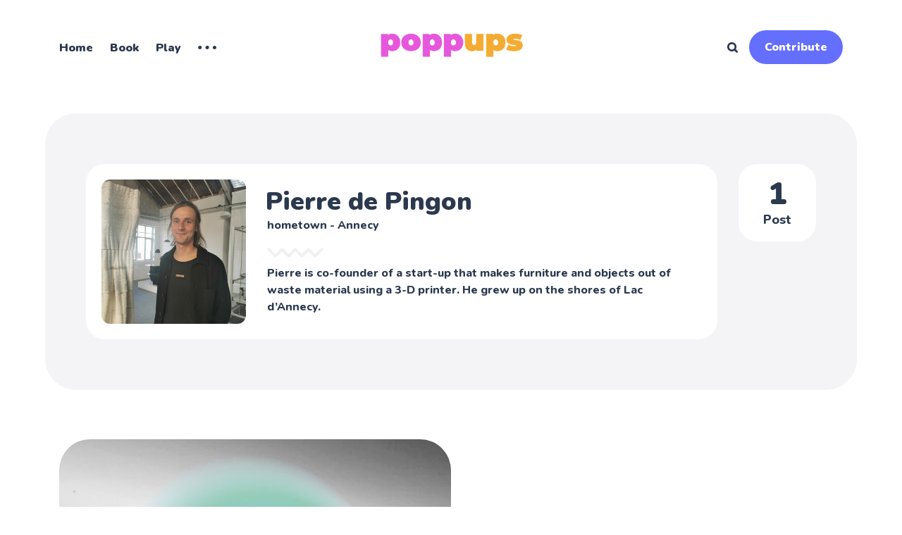

--- FILE ---
content_type: text/html; charset=utf-8
request_url: https://www.poppups.com/author/pierre/
body_size: 5550
content:
<!DOCTYPE html>
<html lang="en">
	<head>
		<meta charset="utf-8">
		<meta http-equiv="X-UA-Compatible" content="IE=edge">
		<title>Pierre de Pingon - poppups</title>
		<meta name="HandheldFriendly" content="True">
		<meta name="viewport" content="width=device-width, initial-scale=1">
		<link rel="preconnect" href="https://fonts.gstatic.com">
<link href="https://fonts.googleapis.com/css2?family=Montserrat:wght@200;900&family=Nunito:ital,wght@0,400;0,800;0,900;1,400&display=swap" rel="stylesheet">
		<link rel="stylesheet" type="text/css" href="https://www.poppups.com/assets/css/screen.css?v=118bf73148">
		
		<meta name="description" content="Pierre is co-founder of a start-up that makes furniture and objects out of waste material using a 3-D printer.  He grew up on the shores of Lac d’Annecy.">
    <link rel="canonical" href="https://www.poppups.com/author/pierre/">
    <meta name="referrer" content="no-referrer-when-downgrade">
    
    <meta property="og:site_name" content="poppups ">
    <meta property="og:type" content="profile">
    <meta property="og:title" content="Pierre de Pingon - poppups">
    <meta property="og:description" content="Pierre is co-founder of a start-up that makes furniture and objects out of waste material using a 3-D printer.  He grew up on the shores of Lac d’Annecy.">
    <meta property="og:url" content="https://www.poppups.com/author/pierre/">
    <meta name="twitter:card" content="summary">
    <meta name="twitter:title" content="Pierre de Pingon - poppups">
    <meta name="twitter:description" content="Pierre is co-founder of a start-up that makes furniture and objects out of waste material using a 3-D printer.  He grew up on the shores of Lac d’Annecy.">
    <meta name="twitter:url" content="https://www.poppups.com/author/pierre/">
    
    <script type="application/ld+json">
{
    "@context": "https://schema.org",
    "@type": "Person",
    "sameAs": [],
    "name": "Pierre de Pingon",
    "url": "https://www.poppups.com/author/pierre/",
    "mainEntityOfPage": "https://www.poppups.com/author/pierre/",
    "description": "Pierre is co-founder of a start-up that makes furniture and objects out of waste material using a 3-D printer.  He grew up on the shores of Lac d’Annecy."
}
    </script>

    <meta name="generator" content="Ghost 6.13">
    <link rel="alternate" type="application/rss+xml" title="poppups " href="https://www.poppups.com/rss/">
    <script defer src="https://cdn.jsdelivr.net/ghost/portal@~2.56/umd/portal.min.js" data-i18n="true" data-ghost="https://www.poppups.com/" data-key="e882be47405c809cccddbbfe75" data-api="https://lifepops.ghost.io/ghost/api/content/" data-locale="en" crossorigin="anonymous"></script><style id="gh-members-styles">.gh-post-upgrade-cta-content,
.gh-post-upgrade-cta {
    display: flex;
    flex-direction: column;
    align-items: center;
    font-family: -apple-system, BlinkMacSystemFont, 'Segoe UI', Roboto, Oxygen, Ubuntu, Cantarell, 'Open Sans', 'Helvetica Neue', sans-serif;
    text-align: center;
    width: 100%;
    color: #ffffff;
    font-size: 16px;
}

.gh-post-upgrade-cta-content {
    border-radius: 8px;
    padding: 40px 4vw;
}

.gh-post-upgrade-cta h2 {
    color: #ffffff;
    font-size: 28px;
    letter-spacing: -0.2px;
    margin: 0;
    padding: 0;
}

.gh-post-upgrade-cta p {
    margin: 20px 0 0;
    padding: 0;
}

.gh-post-upgrade-cta small {
    font-size: 16px;
    letter-spacing: -0.2px;
}

.gh-post-upgrade-cta a {
    color: #ffffff;
    cursor: pointer;
    font-weight: 500;
    box-shadow: none;
    text-decoration: underline;
}

.gh-post-upgrade-cta a:hover {
    color: #ffffff;
    opacity: 0.8;
    box-shadow: none;
    text-decoration: underline;
}

.gh-post-upgrade-cta a.gh-btn {
    display: block;
    background: #ffffff;
    text-decoration: none;
    margin: 28px 0 0;
    padding: 8px 18px;
    border-radius: 4px;
    font-size: 16px;
    font-weight: 600;
}

.gh-post-upgrade-cta a.gh-btn:hover {
    opacity: 0.92;
}</style><script async src="https://js.stripe.com/v3/"></script>
    <script defer src="https://cdn.jsdelivr.net/ghost/sodo-search@~1.8/umd/sodo-search.min.js" data-key="e882be47405c809cccddbbfe75" data-styles="https://cdn.jsdelivr.net/ghost/sodo-search@~1.8/umd/main.css" data-sodo-search="https://lifepops.ghost.io/" data-locale="en" crossorigin="anonymous"></script>
    
    <link href="https://www.poppups.com/webmentions/receive/" rel="webmention">
    <script defer src="/public/cards.min.js?v=118bf73148"></script>
    <link rel="stylesheet" type="text/css" href="/public/cards.min.css?v=118bf73148">
    <script defer src="/public/member-attribution.min.js?v=118bf73148"></script>
    <script defer src="/public/ghost-stats.min.js?v=118bf73148" data-stringify-payload="false" data-datasource="analytics_events" data-storage="localStorage" data-host="https://www.poppups.com/.ghost/analytics/api/v1/page_hit"  tb_site_uuid="e8e5941a-cc2f-4337-bec6-00ed32278802" tb_post_uuid="undefined" tb_post_type="null" tb_member_uuid="undefined" tb_member_status="undefined"></script><style>:root {--ghost-accent-color: #646eff;}</style>
	</head>
	<body class="author-template author-pierre global-hash-post-card-aqua global-hash-post-card-avocado global-hash-post-card-lavender global-hash-post-card-peach global-hash-post-card-pool global-hash-post-card-rose global-hash-post-card-sand">
		<div class="global-wrap">
			<div class="global-content">
				<header class="header-section">
	<div class="header-wrap">
		<div class="header-logo is-image">
			<a href="https://www.poppups.com" class="is-image"><img src="https://www.poppups.com/content/images/2021/11/Screen-Shot-2021-10-30-at-1.12.26-PM-3.png" alt="poppups "></a>
		</div>
		<div class="header-nav">
			<input id="toggle" class="header-checkbox" type="checkbox">
			<label class="header-toggle" for="toggle">
				<span>
					<span class="bar"></span>
					<span class="bar"></span>
					<span class="bar"></span>
				</span>
			</label>
			<nav>
				<ul>
<li><a href="https://www.poppups.com/" >Home</a></li>
<li><a href="https://www.poppups.com/book/" >Book</a></li>
<li><a href="https://www.poppups.com/play/" >Play</a></li>
<li class="is-dropdown">
	<svg role="img" viewBox="0 0 20 4" xmlns="http://www.w3.org/2000/svg"><path d="M2 4A2 2 0 102.001.001 2 2 0 002 4zm8 0a2 2 0 10.001-3.999A2 2 0 0010 4zm8 0a2 2 0 10.001-3.999A2 2 0 0018 4z"/></svg>	<ul>
		<li><a href="https://www.poppups.com/tag/up-makers/" >Upmakers</a></li>
		<li><a href="https://www.poppups.com/coming-up/" >What&#x27;s poppin&#x27;</a></li>
		<li><a href="https://www.poppups.com/community/" >Community</a></li>
	</ul>
</li>
</ul>
				<ul>
					<li id="search-open" class="header-search"><span>Search</span><svg role="img" viewBox="0 0 24 24" xmlns="http://www.w3.org/2000/svg"><path d="M16.281 19.26c-1.675 1.022-3.855 1.695-5.784 1.693C4.7 20.952 0 16.261 0 10.476S4.7 0 10.497 0s10.497 4.69 10.497 10.476c0 2-.633 4.034-1.618 5.644l3.902 3.893c.465.465.743 1.1.721 1.753-.04 1.121-.78 2-2.034 2.105-.663.056-1.313-.25-1.782-.717l-3.902-3.894zm-5.748-2.54c3.426-.02 6.238-2.841 6.238-6.265 0-3.435-2.834-6.264-6.275-6.264-3.443 0-6.278 2.829-6.278 6.264s2.835 6.262 6.278 6.262l.037.002z"/></svg></li>
					<li class="signup contribute">
  <a href="https://www.poppups.com/contribute/" class="global-button">
    Contribute
  </a>
</li>
				</ul>
			</nav>
		</div>
	</div>
</header>				<main class="global-main">
					<div class="archive-section">
	<div class="archive-wrap">
		<div class="archive-container">
			<div class="archive-image global-image">
				<img srcset="/content/images/size/w400/2022/06/Pierre-de-Pingon---France-.jpg 400w,
			 /content/images/size/w600/2022/06/Pierre-de-Pingon---France-.jpg 600w,
			 /content/images/size/w800/2022/06/Pierre-de-Pingon---France-.jpg 800w"
	 sizes="(max-width:480px) 260px, 200px"
	 src="/content/images/size/w400/2022/06/Pierre-de-Pingon---France-.jpg"
	 loading="lazy"
	 alt="Pierre de Pingon">			</div>
			<div class="archive-content">
				<h1 class="archive-title">Pierre de Pingon</h1>
				<span class="archive-location">hometown - Annecy</span>
				<p class="archive-description global-zigzag">
				<svg role='img' viewBox='0 0 136 24' xmlns='http://www.w3.org/2000/svg'><path d='M1.525 1.525a3.5 3.5 0 014.95 0L20 15.05 33.525 1.525a3.5 3.5 0 014.95 0L52 15.05 65.525 1.525a3.5 3.5 0 014.95 0L84 15.05 97.525 1.525a3.5 3.5 0 014.95 0L116 15.05l13.525-13.525a3.5 3.5 0 014.95 4.95l-16 16a3.5 3.5 0 01-4.95 0L100 8.95 86.475 22.475a3.5 3.5 0 01-4.95 0L68 8.95 54.475 22.475a3.5 3.5 0 01-4.95 0L36 8.95 22.475 22.475a3.5 3.5 0 01-4.95 0l-16-16a3.5 3.5 0 010-4.95z'/></svg>				Pierre is co-founder of a start-up that makes furniture and objects out of waste material using a 3-D printer.  He grew up on the shores of Lac d’Annecy. 
				</p>
			</div>
		</div>
		<div class="archive-counter">
			<span>1</span>
			<span>Post</span>
		</div>
		<div class="archive-icons">
		</div>
	</div>
</div>
<div class="loop-section">
	<div class="loop-wrap">
		<article class="item is-hero">
	<div class="item-container">
		<a href="/i-know-the-secrets-of-how-to-be-loved/" class="item-image global-image">
			<img srcset="/content/images/size/w400/2022/06/Lac-Annecy---France---Pierre-de-Pingon-.jpg 400w, 
			 /content/images/size/w800/2022/06/Lac-Annecy---France---Pierre-de-Pingon-.jpg 800w,
			 /content/images/size/w1200/2022/06/Lac-Annecy---France---Pierre-de-Pingon-.jpg 1200w"
	 sizes="(max-width:480px) 350px, 800px"
	 src="/content/images/size/w800/2022/06/Lac-Annecy---France---Pierre-de-Pingon-.jpg"
	 loading="lazy"
	 alt="I know the secrets of how to be loved">		</a>
		<div class="item-content">
			<div class="item-tags global-tags">
								<a href="/tag/planet-earth/">Planet Earth</a>
			</div>
			<h2 class="item-title"><a href="/i-know-the-secrets-of-how-to-be-loved/">I know the secrets of how to be loved</a></h2>
			<p class="item-excerpt global-zigzag">
				<svg role='img' viewBox='0 0 136 24' xmlns='http://www.w3.org/2000/svg'><path d='M1.525 1.525a3.5 3.5 0 014.95 0L20 15.05 33.525 1.525a3.5 3.5 0 014.95 0L52 15.05 65.525 1.525a3.5 3.5 0 014.95 0L84 15.05 97.525 1.525a3.5 3.5 0 014.95 0L116 15.05l13.525-13.525a3.5 3.5 0 014.95 4.95l-16 16a3.5 3.5 0 01-4.95 0L100 8.95 86.475 22.475a3.5 3.5 0 01-4.95 0L68 8.95 54.475 22.475a3.5 3.5 0 01-4.95 0L36 8.95 22.475 22.475a3.5 3.5 0 01-4.95 0l-16-16a3.5 3.5 0 010-4.95z'/></svg>				Roving reporter Nicola interviewed Happy Lac d’Annecy from its perialpine
location in Haute-Savoie, France.
I like to talk with the mountains because they...
			</p>
			<div class="item-meta global-meta">
				<div class="item-profile-image">
					<a href="/author/happy/" class="global-image">
						<img src="/content/images/size/w120/2022/06/1--Attribution-.jpeg" loading="lazy" alt="Happy Lac d’Annecy">					</a>
				</div>
				<div class="item-authors">
					<a href="/author/happy/">Happy Lac d’Annecy</a>
					<div class="item-time">
						2 minutes read
					</div>
				</div>
			</div>
		</div>
	</div>
</article>
	</div>
</div>
<div class="pagination-section">
</div>

					<div class="subscribe-section">
	<div class="subscribe-wrap">
		<h3>Get your weekly uplift</h3>
		<form data-members-form="subscribe" class="subscribe-form">
			<input data-members-email type="email" placeholder="Your email address" aria-label="Your email address" required>
			<button class="global-button" type="submit">Subscribe</button>
		</form>
		<div class="subscribe-alert">
			<small class="alert-loading global-alert">Processing your application</small>
			<small class="alert-success global-alert">Please check your inbox and click the link to confirm your subscription</small>
			<small class="alert-error global-alert">There was an error sending the email</small>
		</div>
	</div>
</div>
				</main>
				<footer class="footer-section global-footer">
	<div class="footer-wrap">
		<div class="footer-data">
			<div class="footer-logo">
				<a href="https://www.poppups.com" class="is-image"><img src="https://www.poppups.com/content/images/2021/11/Screen-Shot-2021-10-30-at-1.12.26-PM-3.png" alt="poppups "></a>
			</div>
			<p class="footer-description">An uplifting community connecting peoples, pets &amp; planet earth. </p>
			<div class="footer-icons">
				

<a href="https://www.instagram.com/poppupsplanet/" aria-label="link Instagram"><svg role="img" viewBox="0 0 24 24" xmlns="http://www.w3.org/2000/svg"><path d="M12 0C8.74 0 8.333.015 7.053.072 5.775.132 4.905.333 4.14.63c-.789.306-1.459.717-2.126 1.384S.935 3.35.63 4.14C.333 4.905.131 5.775.072 7.053.012 8.333 0 8.74 0 12s.015 3.667.072 4.947c.06 1.277.261 2.148.558 2.913.306.788.717 1.459 1.384 2.126.667.666 1.336 1.079 2.126 1.384.766.296 1.636.499 2.913.558C8.333 23.988 8.74 24 12 24s3.667-.015 4.947-.072c1.277-.06 2.148-.262 2.913-.558.788-.306 1.459-.718 2.126-1.384.666-.667 1.079-1.335 1.384-2.126.296-.765.499-1.636.558-2.913.06-1.28.072-1.687.072-4.947s-.015-3.667-.072-4.947c-.06-1.277-.262-2.149-.558-2.913-.306-.789-.718-1.459-1.384-2.126C21.319 1.347 20.651.935 19.86.63c-.765-.297-1.636-.499-2.913-.558C15.667.012 15.26 0 12 0zm0 2.16c3.203 0 3.585.016 4.85.071 1.17.055 1.805.249 2.227.415.562.217.96.477 1.382.896.419.42.679.819.896 1.381.164.422.36 1.057.413 2.227.057 1.266.07 1.646.07 4.85s-.015 3.585-.074 4.85c-.061 1.17-.256 1.805-.421 2.227-.224.562-.479.96-.899 1.382-.419.419-.824.679-1.38.896-.42.164-1.065.36-2.235.413-1.274.057-1.649.07-4.859.07-3.211 0-3.586-.015-4.859-.074-1.171-.061-1.816-.256-2.236-.421-.569-.224-.96-.479-1.379-.899-.421-.419-.69-.824-.9-1.38-.165-.42-.359-1.065-.42-2.235-.045-1.26-.061-1.649-.061-4.844 0-3.196.016-3.586.061-4.861.061-1.17.255-1.814.42-2.234.21-.57.479-.96.9-1.381.419-.419.81-.689 1.379-.898.42-.166 1.051-.361 2.221-.421 1.275-.045 1.65-.06 4.859-.06l.045.03zm0 3.678c-3.405 0-6.162 2.76-6.162 6.162 0 3.405 2.76 6.162 6.162 6.162 3.405 0 6.162-2.76 6.162-6.162 0-3.405-2.76-6.162-6.162-6.162zM12 16c-2.21 0-4-1.79-4-4s1.79-4 4-4 4 1.79 4 4-1.79 4-4 4zm7.846-10.405c0 .795-.646 1.44-1.44 1.44-.795 0-1.44-.646-1.44-1.44 0-.794.646-1.439 1.44-1.439.793-.001 1.44.645 1.44 1.439z"/></svg></a>
			</div>
		</div>
		<div class="footer-nav">
			



<div class="footer-nav-column">
	<small>Collections</small>
	<ul>
		<li><a href="https://www.poppups.com/tag/planet-earth/">Planet Earth</a></li>
		<li><a href="https://www.poppups.com/tag/peoples/">Peoples</a></li>
		<li><a href="https://www.poppups.com/tag/pets/">Pets</a></li>
	</ul>
</div>

<div class="footer-nav-column">
	<small>Series</small>
	<ul>
		<li><a href="https://www.poppups.com/tag/up-makers/">Upmakers</a></li>
		<li><a href="https://www.poppups.com/coming-up/">What&#x27;s poppin&#x27;</a></li>
	</ul>
</div>

<div class="footer-nav-column">
	<small>Company</small>
	<ul>
		<li><a href="https://www.poppups.com/about/">About Us</a></li>
		<li><a href="https://1cpe5lgjud2.typeform.com/to/mAbvgbQ3">Contact Us</a></li>
		<li><a href="https://www.poppups.com/privacy/">Privacy</a></li>
		<li><a href="https://www.poppups.com/terms-of-use/">Terms</a></li>
	</ul>
</div>

		</div>
	</div>
	<div class="footer-copyright">
		<a href="https://www.poppups.com">poppups </a> &copy; 2026 whatslife media. All Right Reserved.
	</div>
</footer>
			</div>
		</div>
		<div id="notifications" class="global-notification">
	<div class="subscribe">You’ve successfully subscribed to poppups </div>
	<div class="signin">Welcome back! You’ve successfully signed in.</div>
	<div class="signup">Great! You’ve successfully signed up.</div>
	<div class="expired">Your link has expired</div>
	<div class="checkout-success">Success! Check your email for magic link to sign-in.</div>
</div>
		<div id="search" class="search-section">
	<span id="search-close" class="search-close"><svg role="img" viewBox="0 0 24 24" xmlns="http://www.w3.org/2000/svg"><path d="M15.742 12l7.483 7.483c.497.497.775 1.17.775 1.872A2.658 2.658 0 0 1 21.355 24a2.646 2.646 0 0 1-1.872-.775L12 15.742l-7.483 7.483A2.646 2.646 0 0 1 2.645 24 2.658 2.658 0 0 1 0 21.355c0-.702.278-1.375.775-1.872L8.258 12 .775 4.517A2.646 2.646 0 0 1 0 2.645 2.658 2.658 0 0 1 2.645 0c.702 0 1.375.278 1.872.775L12 8.258 19.483.775A2.646 2.646 0 0 1 21.353 0 2.658 2.658 0 0 1 24 2.647c0 .7-.278 1.373-.775 1.87L15.742 12z"/></svg></span>
	<div id="search-content" class="search-content">
		<form class="search-form" onsubmit="return false">
			<input id="search-input" type="text" placeholder="Type your keywords">
			<div class="search-meta">
				<span id="search-info">Please enter at least 3 characters</span>
				<span id="search-counter" class="is-hide">
					<span id="search-counter-results">0</span>
					Results for your search
				</span>
			</div>
		</form>
		<div id="search-results" class="search-results"></div>
	</div>
	<div id="search-overlay" class="search-overlay"></div>
</div>
		<script src="https://www.poppups.com/assets/js/global.js?v=118bf73148"></script>
		<script src="https://www.poppups.com/assets/js/index.js?v=118bf73148"></script>
		<script>
const searchUrl='https://www.poppups.com',searchKey="325f14b0cd1b07384f9d610c6c",searchAPI=searchUrl+'/ghost/api/v4/content/posts/?key='+searchKey+'&limit=all&fields=url,title,published_at,custom_excerpt,visibility,html';
</script>

		<script>
!function(){"use strict";const p=new URLSearchParams(window.location.search),isAction=p.has("action"),isStripe=p.has("stripe"),success=p.get("success"),action=p.get("action"),stripe=p.get("stripe"),n=document.getElementById("notifications"),a="is-subscribe",b="is-signin",c="is-signup",d="is-expired",e="is-checkout-success";p&&(isAction&&(action=="subscribe"&&success=="true"&&n.classList.add(a),action=="signin"&&success=="true"&&n.classList.add(b),action=="signup"&&success=="true"&&n.classList.add(c),success=="false"&&n.classList.add(d)),isStripe&&stripe=="success"&&n.classList.add(e),(isAction||isStripe)&&setTimeout(function(){window.history.replaceState(null,null,window.location.pathname),n.classList.remove(a,b,c,d,e)},5000))}();
</script>

		
		
	</body>
</html>

--- FILE ---
content_type: text/css; charset=UTF-8
request_url: https://www.poppups.com/assets/css/screen.css?v=118bf73148
body_size: 16261
content:
/* //////////////////////////////////////////////////////////////////////////

   Okiro 2.0.0

   //////////////////////////////////////////////////////////////////////////

   I. Customize
   |
   ├─ Global settings
   ├─ Fonts
   ├─ Colors
   ├─ Light version
   └─ Dark version

   II. 3rd party scripts
   |
   ├─ Normalize.css
   └─ lightense-images.js, progress bar

   III. Theme
   |
   ├─ 1.Global
   ├─ 2.Header
   ├─ 3.Featured
   ├─ 4.Loop
   ├─ 5.Pagination
   ├─ 6.Search function
   ├─ 7.Post — Header
   ├─ 8.Post — Content
   ├─ 9.Post — Share
   ├─ 10.Post — Navigation
   ├─ 11.Post — Comments
   ├─ 12.Author & Tag page
   ├─ 13.Subscribe form
   ├─ 14.Footer
   ├─ 15.Custom — Pages
   ├─ 16.Custom — Error page
   ├─ 17.Custom — Membership page
   ├─ 18.Custom — Account page
   ├─ 19.Custom — Tags & Authors page
   ├─ 20.Colors
   └─ 21.Customisations

   //////////////////////////////////////////////////////////////////////////

   I. Customize

   ////////////////////////////////////////////////////////////////////////// */

:root {
  /* Global settings
   –––––––––––––––––––––––––––––––––––––––––––––––––––– */

  /* Logo */
  --height-logo-header: 45px;
  --height-logo-footer: 35px;
  --height-logo-signin: 45px;
  --height-logo-mobile: 35px;

  /* Border radius */
  --border-radius: 22px;

  /* Global wrapper */
  --max-width-global-wrap: 1460px;

  /* Top post card wrapper */
  --max-width-hero-wrap: 1240px;

  /* Posts card wrapper */
  --max-width-cards-wrap: 1120px;

  /* Post content wrapper */
  --max-width-post-wrap: 700px;

  /* Fonts
   –––––––––––––––––––––––––––––––––––––––––––––––––––– */

  /* Headings, logo, search results */
  --font-family-one: "Nunito", sans-serif;
  --font-weight-one-regular: 400;
  --font-weight-one-extra-bold: 800;
  --font-weight-one-black: 900;

  /* Post content */
  --font-family-two: "Nunito", sans-serif;
  --font-weight-two-regular: 400;

  /* Colors
   –––––––––––––––––––––––––––––––––––––––––––––––––––– */

  /* Color of details */
  --ghost-accent-color: #646eff;

  /* Backgrounds */
  --color-gray: #f4f4f7;
  --color-pearl: #ede7e7;
  --color-avocado: #e6f5ca;
  --color-cream: #fdeacc;
  --color-sand: #ffeab9;
  --color-rose: #fce6f0;
  --color-peach: #fddfd8;
  --color-iris: #e1e6ff;
  --color-sky: #e0e9ff;
  --color-lavender: #e8e5ff;
  --color-pool: #d7f8ff;
  --color-aqua: #d2f8f0;
  --color-seafoam: #c3f4df;
  --color-turquoise: #b0f3f7;

  /* Light version
   –––––––––––––––––––––––––––––––––––––––––––––––––––– */

  /* Fonts */
  --color-font-one: #2b394e;
  --color-font-two: #2b394e;
  --color-font-input: #dbdbdf;

  /* Background & Elements */
  --color-one: #f4f4f7;
  --color-two: #ededf1;
  --color-three: #b8b8bd;
  --color-four: rgba(0, 0, 0, 0.06);
  --color-five: rgba(0, 0, 0, 0.1);
  --color-six: rgba(0, 0, 0, 0.06);
  --color-seven: rgba(0, 0, 0, 0.1);
  --color-white: #fff;
  --color-body: #fff;

  /* Alerts */
  --color-alert-success: #aaef52;
  --color-alert-error: #ff6c78;

  /* Overlay */
  --overlay-search: rgba(0, 0, 0, 0.6);
  --overlay-button: rgba(0, 0, 0, 1);

  /* Invert */
  --invert-zigzag: invert(0);
}

/* Dark version
   –––––––––––––––––––––––––––––––––––––––––––––––––––– */
.global-hash-dark-version {
  /* Fonts */
  --color-font-one: #f7f9f9;
  --color-font-two: #1f2833;
  --color-font-input: #394555;

  /* Background & Elements */
  --color-one: #2a3343;
  --color-two: #344052;
  --color-three: #5b6d83;
  --color-four: rgba(0, 0, 0, 0.08);
  --color-five: rgba(0, 0, 0, 0.12);
  --color-six: #344052;
  --color-seven: #3e4c61;
  --color-body: #1f2833;

  /* Invert */
  --invert-zigzag: invert(1);
}

/* Automatic dark version [duplicate dark version]
   –––––––––––––––––––––––––––––––––––––––––––––––––––– */
@media (prefers-color-scheme: dark) {
  .global-hash-auto-dark-version {
    /* Fonts */
    --color-font-one: #f7f9f9;
    --color-font-two: #1f2833;
    --color-font-input: #394555;

    /* Background & Elements */
    --color-one: #2a3343;
    --color-two: #344052;
    --color-three: #5b6d83;
    --color-four: rgba(0, 0, 0, 0.08);
    --color-five: rgba(0, 0, 0, 0.12);
    --color-six: #344052;
    --color-seven: #3e4c61;
    --color-body: #1f2833;

    /* Invert */
    --invert-zigzag: invert(1);
  }
}

/* //////////////////////////////////////////////////////////////////////////

   II. 3rd party scripts

   ////////////////////////////////////////////////////////////////////////// */

/* Normalize.css
   ––––––––––––––––––––––––––––––––––––––––––––––––––––
   Version : 8.0.1
   Website : necolas.github.io/normalize.css
   Repo    : github.com/necolas/normalize.css
   Author  : Nicolas Gallagher
   License : MIT
   –––––––––––––––––––––––––––––––––––––––––––––––––––– */
html {
  line-height: 1.15;
  -webkit-text-size-adjust: 100%;
}
body {
  margin: 0;
}
main {
  display: block;
}
h1 {
  font-size: 2em;
  margin: 0.67em 0;
}
hr {
  overflow: visible;
  box-sizing: content-box;
  height: 0;
}
pre {
  font-family: monospace, monospace;
  font-size: 1em;
}
a {
  background-color: transparent;
}
abbr[title] {
  text-decoration: underline;
  text-decoration: underline dotted;
  border-bottom: none;
}
b,
strong {
  font-weight: bolder;
}
code,
kbd,
samp {
  font-family: monospace, monospace;
  font-size: 1em;
}
small {
  font-size: 80%;
}
sub,
sup {
  font-size: 75%;
  line-height: 0;
  position: relative;
  vertical-align: baseline;
}
sub {
  bottom: -0.25em;
}
sup {
  top: -0.5em;
}
img {
  border-style: none;
}
button,
input,
optgroup,
select,
textarea {
  font-family: inherit;
  font-size: 100%;
  line-height: 1.15;
  margin: 0;
}
button,
input {
  overflow: visible;
}
button,
select {
  text-transform: none;
}
button,
[type="button"],
[type="reset"],
[type="submit"] {
  -webkit-appearance: button;
}
button::-moz-focus-inner,
[type="button"]::-moz-focus-inner,
[type="reset"]::-moz-focus-inner,
[type="submit"]::-moz-focus-inner {
  padding: 0;
  border-style: none;
}
button:-moz-focusring,
[type="button"]:-moz-focusring,
[type="reset"]:-moz-focusring,
[type="submit"]:-moz-focusring {
  outline: 1px dotted ButtonText;
}
fieldset {
  padding: 0.35em 0.75em 0.625em;
}
legend {
  display: table;
  box-sizing: border-box;
  max-width: 100%;
  padding: 0;
  white-space: normal;
  color: inherit;
}
progress {
  vertical-align: baseline;
}
textarea {
  overflow: auto;
}
[type="checkbox"],
[type="radio"] {
  box-sizing: border-box;
  padding: 0;
}
[type="number"]::-webkit-inner-spin-button,
[type="number"]::-webkit-outer-spin-button {
  height: auto;
}
[type="search"] {
  outline-offset: -2px;
  -webkit-appearance: textfield;
}
[type="search"]::-webkit-search-decoration {
  -webkit-appearance: none;
}
::-webkit-file-upload-button {
  font: inherit;
  -webkit-appearance: button;
}
details {
  display: block;
}
summary {
  display: list-item;
}
template {
  display: none;
}
[hidden] {
  display: none;
}

/* Custom settings for lightense-images.js, progress bar
   –––––––––––––––––––––––––––––––––––––––––––––––––––– */
.lightense-backdrop {
  z-index: 99998 !important;
  background-color: var(--color-body) !important;
  -webkit-backdrop-filter: initial !important;
  backdrop-filter: initial !important;
}
.lightense-wrap ~ br,
.lightense-wrap ~ small {
  display: none;
}
.lightense-wrap img {
  border-radius: 0 !important;
}
.post-progress {
  position: fixed;
  z-index: 90;
  top: 0;
  right: 0;
  left: 0;
  width: 100%;
  height: 8px;
  transition: opacity 0.15s ease-out 0.3s;
  border: none;
  outline: none;
  -webkit-appearance: none;
  -moz-appearance: none;
  appearance: none;
}
.post-progress:not([value]) {
  display: none;
}
.post-progress,
.post-progress[value]::-webkit-progress-bar {
  background-color: transparent;
}
.post-progress[value]::-webkit-progress-value {
  background-color: var(--ghost-accent-color);
}
.post-progress[value]::-moz-progress-bar {
  background-color: var(--ghost-accent-color);
}
.post-progress[value="1"] {
  opacity: 0;
}

/* //////////////////////////////////////////////////////////////////////////

   III. Theme

   ////////////////////////////////////////////////////////////////////////// */

/* --------------------------------------------------------------------------
   1.Global
   -------------------------------------------------------------------------- */
html,
body {
  height: 100%;
  max-height: 100%;
  -webkit-font-smoothing: antialiased;
  -moz-osx-font-smoothing: grayscale;
  -webkit-tap-highlight-color: rgba(0, 0, 0, 0);
}

body {
  font-family: var(--font-family-one);
  font-size: 20px;
  font-weight: var(--font-weight-one-regular);
  line-height: 1.5;
  word-wrap: break-word;
  word-break: break-word;
  color: var(--color-font-one);
  background-color: var(--color-body);
}

/* Typography
   –––––––––––––––––––––––––––––––––––––––––––––––––––– */
h1,
h2,
h3,
h4,
h5,
h6,
input,
textarea,
blockquote {
  line-height: 1.3;
}

h1,
h2,
h3,
h4,
h5,
h6 {
  font-weight: var(--font-weight-one-black);
}

/* Links
   –––––––––––––––––––––––––––––––––––––––––––––––––––– */
a {
  text-decoration: none;
  color: var(--color-font-one);
}

/* input & textarea
   –––––––––––––––––––––––––––––––––––––––––––––––––––– */
input,
textarea {
  color: var(--color-font-one);
  border: none;
  border-radius: 0;
  outline: none;
  background-color: transparent;
  box-shadow: none;
}

input {
  font-weight: var(--font-weight-one-regular);
}

input:focus {
  color: var(--color-font-one);
}

input::-webkit-input-placeholder,
textarea::-webkit-input-placeholder {
  color: var(--color-font-one);
}

input::-moz-placeholder,
textarea::-moz-placeholder {
  color: var(--color-font-one);
}

input::-ms-input-placeholder,
textarea::-ms-input-placeholder {
  ccolor: var(--color-font-one);
}

input::placeholder,
textarea::placeholder {
  color: var(--color-font-one);
}

/* Hide 'Portal' notifications
   –––––––––––––––––––––––––––––––––––––––––––––––––––– */
iframe[title="membersjs-notification"] {
  display: none;
}

/* Global margin
   –––––––––––––––––––––––––––––––––––––––––––––––––––– */
:root {
  --margin: 5px;
}

/* RWD — Margin items
   –––––––––––––––––––––––––––––––––––––––––––––––––––– */
@media (min-width: 321px) {
  :root {
    --margin: 10px;
  }
}
@media (min-width: 1025px) {
  :root {
    --margin: 20px;
  }
}

/* Link overlay
   –––––––––––––––––––––––––––––––––––––––––––––––––––– */
.global-link {
  position: absolute;
  z-index: 1;
  top: 0;
  right: 0;
  bottom: 0;
  left: 0;
}

/* Image
   –––––––––––––––––––––––––––––––––––––––––––––––––––– */
.global-image img {
  display: block;
  width: 100%;
  height: 100%;
  -o-object-fit: cover;
  object-fit: cover;
}

.global-bg-image {
  background: no-repeat center center/cover;
}

/* Button
   –––––––––––––––––––––––––––––––––––––––––––––––––––– */
.global-button {
  font-size: 20px;
  font-weight: var(--font-weight-one-black);
  line-height: 1.5;
  position: relative;
  z-index: 0;
  display: inline-block;
  padding: 22px 26px;
  cursor: pointer;
  text-align: center;
  color: var(--color-white) !important;
  border: none;
  outline: none;
  background-color: transparent;
}

.global-button,
.global-button::before,
.global-button::after {
  border-radius: 100px;
}

.global-button::before,
.global-button::after {
  position: absolute;
  top: 0;
  right: 0;
  bottom: 0;
  left: 0;
  content: "";
  transition: opacity 0.15s ease;
}

.global-button::before {
  z-index: -1;
  opacity: 0;
  background-color: var(--overlay-button);
}

.global-button:hover::before {
  opacity: 0.15;
}

.global-button::after {
  z-index: -2;
  background-color: var(--ghost-accent-color);
}

/* Meta & Tags
   –––––––––––––––––––––––––––––––––––––––––––––––––––– */
.global-meta,
.global-tags {
  font-weight: var(--font-weight-one-extra-bold);
  max-width: 700px;
}

.global-tags {
  line-height: 1;
}

.global-meta {
  font-size: 16px;
  line-height: 1.2;
}

.global-meta a:hover {
  text-decoration: underline;
}

.global-tags a {
  font-size: 9px;
  line-height: 10px;
  display: inline-block;
  margin: 0 8px 8px 0;
  padding: 12px 12px 10px;
  transition: background-color 0.15s ease;
  text-indent: 3px;
  letter-spacing: 3px;
  text-transform: uppercase;
  border-radius: 100px;
  background-color: var(--color-six);
}

.global-tags a:last-of-type {
  margin-bottom: 22px;
}

.global-tags a:hover {
  background-color: var(--color-seven);
}

/* Pointer-events
   –––––––––––––––––––––––––––––––––––––––––––––––––––– */
.global-pointer {
  position: relative;
  z-index: 1;
  pointer-events: none;
}

.global-pointer a {
  pointer-events: auto;
}

/* Excerpt
   –––––––––––––––––––––––––––––––––––––––––––––––––––– */
.global-excerpt {
  font-size: 14px;
  display: -webkit-box;
  overflow-y: hidden;
  margin-bottom: 0;
  -webkit-box-orient: vertical;
  -webkit-line-clamp: 6;
}

/* Zigzag
   –––––––––––––––––––––––––––––––––––––––––––––––––––– */
.global-zigzag svg {
  display: block;
  width: 80px;
  margin-bottom: 10px;
  fill: var(--color-six);
}

/* Vertical label
   –––––––––––––––––––––––––––––––––––––––––––––––––––– */
.global-label {
  font-size: 10px;
  font-weight: var(--font-weight-one-black);
  line-height: 1.2;
  position: absolute;
  left: 0;
  display: flex;
  justify-content: flex-end;
  width: 300px;
  margin-top: 0;
  transform: translate(-58%, 120px) rotate(-90deg);
  text-align: right;
  letter-spacing: 8px;
  text-transform: uppercase;
}

.global-label svg {
  display: none;
  width: 90px;
  margin-top: 10px;
  margin-bottom: 5px;
}

/* Sections
   –––––––––––––––––––––––––––––––––––––––––––––––––––– */
.global-sections {
  position: relative;
  display: flex;
  align-items: flex-start;
  flex-grow: 1;
  flex-wrap: wrap;
  justify-content: space-between;
  width: 100%;
  margin: 0 auto 14vh;
}

.global-sections + .global-sections {
  margin-top: -6vh;
}

.global-sections-items-1 {
  justify-content: center;
  max-width: 270px;
}

.global-sections-items-2 {
  max-width: 540px;
}

.global-sections-items-3 {
  max-width: 830px;
}

.global-sections-items-4 {
  max-width: var(--max-width-cards-wrap);
}

.global-sections-items-5 {
  max-width: 100%;
}

.global-sections .item-section {
  position: relative;
  flex: 1 0 calc(173px - var(--margin) * 2);
  box-sizing: border-box;
  max-width: 230px;
  margin: 0 var(--margin);
  padding: 18px;
  transition: transform 0.2s ease;
  border-radius: calc(var(--border-radius) + var(--border-radius) / 5);
  background-color: var(--color-one);
}

.global-sections .item-section:hover {
  transform: translateY(-4px);
}

.global-sections img {
  height: 165px;
  margin-bottom: 14px;
  border-radius: calc(var(--border-radius) / 1.8);
}

.global-sections-content {
  padding: 0 10px;
}

.global-sections h3 {
  font-size: 20px;
  margin-top: 0;
  margin-bottom: 1vh;
}

.global-sections-meta {
  font-size: 13px;
  line-height: 1.4;
}

/* Alerts
   –––––––––––––––––––––––––––––––––––––––––––––––––––– */
.global-heading {
  font-size: 22px;
  font-weight: var(--font-weight-one-black);
  display: block;
  width: 100%;
  margin: 7vh 0 10px;
  text-align: center;
}

/* Alerts
   –––––––––––––––––––––––––––––––––––––––––––––––––––– */
.global-alert {
  font-size: 14px;
  font-weight: var(--font-weight-one-extra-bold);
  line-height: 1.2;
  display: none;
  padding: 13px 23px;
  text-align: center;
  border-radius: 100px;
  background-color: var(--color-two);
}

.global-alert.alert-success,
.global-alert.alert-error {
  color: var(--color-font-two);
}

.global-alert.alert-success {
  background-color: var(--color-alert-success);
}

.global-alert.alert-error {
  background-color: var(--color-alert-error);
}

/* Members — Question about member account
   –––––––––––––––––––––––––––––––––––––––––––––––––––– */
small.global-question {
  font-size: 13px;
  display: block;
  margin-top: 4vh;
  text-align: center;
}

small.global-question a {
  font-weight: var(--font-weight-one-extra-bold);
}

small.global-question a:hover {
  text-decoration: underline;
}

/* Members — Labels
   –––––––––––––––––––––––––––––––––––––––––––––––––––– */
.global-members-label {
  position: absolute;
  right: 22px;
  bottom: 22px;
  display: flex;
  align-items: center;
  justify-content: center;
  width: 32px;
  height: 32px;
  border-radius: 100px;
  background-color: var(--color-six);
}

.global-members-label svg {
  height: 14px;
  fill: var(--color-font-one);
}

/* Members — Notifications
   –––––––––––––––––––––––––––––––––––––––––––––––––––– */
.global-notification div {
  font-size: 16px;
  font-weight: var(--font-weight-one-extra-bold);
  position: fixed;
  z-index: 100;
  top: 25px;
  right: 10px;
  left: 10px;
  display: none;
  visibility: hidden;
  max-width: 600px;
  margin: 0 auto;
  padding: 20px;
  transform: translateY(-150%);
  -webkit-animation: slideDownNotification 5s cubic-bezier(0.19, 1, 0.22, 1)
    forwards;
  animation: slideDownNotification 5s cubic-bezier(0.19, 1, 0.22, 1) forwards;
  text-align: center;
  color: var(--color-font-two);
  border-radius: calc(var(--border-radius) / 2);
  background-color: var(--color-alert-success);
}

.global-notification .expired {
  background-color: var(--color-alert-error);
}

.global-notification.is-subscribe .subscribe,
.global-notification.is-signin .signin,
.global-notification.is-signup .signup,
.global-notification.is-expired .expired,
.global-notification.is-checkout-success .checkout-success {
  display: block;
}

@-webkit-keyframes slideDownNotification {
  from,
  to {
    visibility: visible;
  }
  15% {
    transform: translateY(0);
  }
  85% {
    transform: translateY(0);
  }
}

@keyframes slideDownNotification {
  from,
  to {
    visibility: visible;
  }
  15% {
    transform: translateY(0);
  }
  85% {
    transform: translateY(0);
  }
}

/* Wrap & Sticky Footer
   –––––––––––––––––––––––––––––––––––––––––––––––––––– */
.global-wrap,
.global-content {
  height: 100%;
}

.global-content {
  position: relative;
  display: flex;
  flex-direction: column;
  padding: 0 80px;
}

.global-main {
  flex: 1 0 auto;
  width: 100%;
  max-width: var(--max-width-global-wrap);
  margin: 0 auto;
}

.global-footer {
  flex-shrink: 0;
}

/* RWD — Global settings
   –––––––––––––––––––––––––––––––––––––––––––––––––––– */
@media (max-width: 1440px) {
  .global-sections h3 {
    font-size: 19px;
  }
}

@media (max-width: 1280px) and (min-width: 769px) {
  .global-sections-items-5 .item-section:nth-of-type(5) {
    display: none;
  }
}

@media (max-width: 1280px) {
  .global-content {
    padding-right: 5%;
    padding-left: 5%;
  }

  .global-sections .item-section {
    padding: 16px;
    border-radius: var(--border-radius);
  }

  .global-sections img {
    margin-bottom: 10px;
    border-radius: calc(var(--border-radius) / 2);
  }

  .global-sections-items-4 img,
  .global-sections-items-5 img {
    height: 150px;
  }

  .global-sections-content {
    padding-right: 5px;
    padding-left: 5px;
  }

  .global-heading {
    margin-top: 4vh;
  }
}

@media (max-width: 1024px) {
  .global-label {
    position: relative;
    align-items: center;
    flex-basis: 100%;
    flex-direction: column;
    min-height: 60px;
    margin-bottom: 20px;
    transform: translate(0) rotate(0);
    text-align: center;
    text-indent: 3px;
    letter-spacing: 3px;
  }

  .global-label svg {
    display: inline-block;
  }

  .global-sections {
    margin-bottom: 12vh;
  }

  .global-sections-items-2 {
    max-width: 480px;
  }

  .global-sections-items-3 {
    max-width: 760px;
  }

  .global-sections-items-4 img,
  .global-sections-items-5 img {
    height: 140px;
  }

  .global-sections h3 {
    font-size: 16px;
  }

  .global-sections-meta {
    display: none;
  }
}

@media (max-width: 768px) {
  .global-tags a {
    text-indent: 2px;
    letter-spacing: 2px;
  }

  .global-sections {
    align-items: stretch;
    justify-content: center;
    margin-bottom: 8vh;
  }

  .global-sections .item-section {
    max-width: 100%;
    margin-bottom: calc(var(--margin) * 2);
  }
}

@media (max-width: 768px) and (min-width: 481px) {
  .global-sections-items-4 .item-section:nth-of-type(4) {
    display: none;
  }
}

@media (max-width: 480px) {
  .global-button {
    font-size: 16px;
    padding: 18px 20px;
  }

  .global-sections {
    max-width: 100%;
  }

  .global-sections .item-section {
    flex-basis: calc(50% - var(--margin) * 2);
    padding: 14px;
    border-radius: calc(var(--border-radius) / 1.3);
  }

  .global-sections-items-5 .item-section:nth-of-type(5) {
    display: none;
  }

  .global-sections h3 {
    font-size: 15px;
  }

  .global-sections img {
    height: 120px;
  }

  .global-heading {
    font-size: 16px;
  }

  small.global-question,
  .global-alert {
    font-size: 12px;
  }
}

@media (max-width: 320px) {
  .global-sections img {
    height: 90px;
  }
}

/* RWD — Fixed sub-pixel rendering
   –––––––––––––––––––––––––––––––––––––––––––––––––––– */
@media (min-width: 1025px) {
  .item,
  .item-section,
  .nextprev-wrap section,
  .post-content .kg-bookmark-container {
    will-change: transform;
  }

  _:lang(x) + _:-webkit-full-screen-document,
  .item,
  .item-section,
  .nextprev-wrap section,
  .post-content .kg-bookmark-container {
    will-change: auto;
  }
}

/* --------------------------------------------------------------------------
   2.Header
   -------------------------------------------------------------------------- */
.header-section {
  box-sizing: border-box;
  max-width: 100%;
  margin: 0 var(--margin);
}

.header-wrap {
  font-weight: var(--font-weight-one-black);
  position: relative;
  margin: 40px 0 calc(var(--height-logo-header) + 3vh);
}

.header-wrap,
.header-nav nav,
.header-nav nav > ul + ul {
  display: flex;
  align-items: center;
}

/* Logo
   –––––––––––––––––––––––––––––––––––––––––––––––––––– */
.header-logo {
  position: absolute;
  z-index: 98;
  left: 50%;
  display: inline-block;
  flex: 1 0 auto;
  box-sizing: border-box;
  text-align: center;
  word-break: normal;
}

.header-logo.is-image {
  top: 0;
}

.header-logo,
.header-logo .is-image {
  line-height: 0;
}

.header-logo .is-image,
.header-logo .is-title {
  position: relative;
  left: -50%;
  display: inline-block;
  overflow: hidden;
  margin: 0;
}

.header-logo .is-image a {
  display: block;
}

.header-logo .is-image img {
  max-height: var(--height-logo-header);
}

.header-logo .is-image img,
.header-logo .is-title {
  max-width: 300px;
}

.header-logo .is-title {
  font-size: 42px;
  line-height: 1;
}

/* Navigation
   –––––––––––––––––––––––––––––––––––––––––––––––––––– */
.header-nav {
  position: relative;
  z-index: 99;
  flex: 0 1 100%;
  pointer-events: none;
}

.header-nav nav {
  box-sizing: border-box;
  width: 100%;
  min-height: 54px;
  padding: 0;
}

.header-nav nav ul {
  z-index: 1;
  margin: 0;
  padding: 0;
  list-style: none;
  word-break: normal;
}

.header-nav nav > ul {
  flex-grow: 1;
}

.header-nav nav > ul + ul {
  flex: 0 0 auto;
}

.header-nav li,
.header-nav a {
  font-size: 19px;
  display: inline-block;
  pointer-events: auto;
}

/* Item
   –––––––––––––––––––––––––––––––––––––––––––––––––––– */
.header-nav a {
  line-height: 1.5;
  position: relative;
  margin: 0 30px 0 0;
  padding: 0;
}

.header-nav a:not(.global-button)::before {
  position: absolute;
  top: 0;
  right: -7px;
  width: 7px;
  height: 7px;
  content: "";
  transition: background-color 0.3s ease;
  border-radius: 100%;
}

.header-nav a:not(.global-button).is-active::before,
.header-nav a:not(.global-button).is-active:hover::before {
  background-color: var(--ghost-accent-color);
}

.header-nav a:not(.global-button):hover::before {
  background-color: var(--color-three);
}

/* Dropdown
   –––––––––––––––––––––––––––––––––––––––––––––––––––– */
.header-nav .is-dropdown {
  cursor: pointer;
  -webkit-user-select: none;
  -moz-user-select: none;
  -ms-user-select: none;
  user-select: none;
}

.header-nav .is-dropdown ul {
  position: absolute;
  z-index: 999;
  top: 50px;
  display: none;
  min-width: 120px;
  margin: 0;
  padding: 20px 20px 15px 26px;
  list-style: none;
  cursor: default;
  transform: translateX(-27px);
  border-radius: calc(var(--border-radius) / 2);
  background-color: var(--color-two);
}

.header-nav .is-dropdown.is-active ul,
.header-nav .is-dropdown ul li {
  display: block;
}

.header-nav .is-dropdown ul li {
  position: relative;
  padding-bottom: 8px;
}

.header-nav .is-dropdown a {
  display: inline-block;
  margin-right: 8px;
  text-decoration: none;
  word-break: break-word;
}

.header-nav .is-dropdown a::before {
  top: 1px;
}

.header-nav .is-dropdown svg {
  width: 30px;
  margin: 0 0 3px;
  cursor: pointer;
  fill: var(--color-font-one);
}

/* Login panel
   –––––––––––––––––––––––––––––––––––––––––––––––––––– */
.header-nav .signup a {
  margin-right: 0;
  padding: 12px 22px;
}

.header-nav .signin,
.header-nav .account {
  margin-left: 30px;
}

/* Search icon
   –––––––––––––––––––––––––––––––––––––––––––––––––––– */
.header-search {
  line-height: 0;
}

.header-search span {
  font-size: 15px;
  display: none;
  margin-right: 8px;
  color: var(--color-white);
}

.header-search svg {
  width: 18px;
  cursor: pointer;
  fill: var(--color-font-one);
}

/* Toogle
   –––––––––––––––––––––––––––––––––––––––––––––––––––– */
.header-checkbox,
.header-checkbox:checked,
.header-toggle,
.header-checkbox:checked ~ nav {
  display: none;
}

.header-toggle,
.header-toggle > span,
.header-checkbox:checked ~ nav ul {
  position: relative;
}

.header-toggle .bar,
.header-checkbox:checked ~ nav {
  position: absolute;
}

.header-toggle {
  z-index: 99;
  overflow: visible;
  width: 25px;
  height: 25px;
  margin: 0;
  padding: 5px;
  cursor: pointer;
  opacity: 1;
  border: none;
  outline: none;
  background-color: transparent;
}

.header-toggle > span {
  top: 50%;
}

.header-toggle > span,
.header-toggle .bar {
  display: block;
  width: 100%;
}

.header-toggle .bar {
  height: 4px;
  content: "";
  transition: transform 0.3s cubic-bezier(0.645, 0.045, 0.355, 1),
    top 0.3s cubic-bezier(0.645, 0.045, 0.355, 1) 0.2s;
  border-radius: 100px;
  background-color: var(--color-font-one);
}

.header-toggle .bar:nth-child(1) {
  top: -10px;
}

.header-toggle .bar:nth-child(3) {
  top: 10px;
}

.header-checkbox:checked ~ label .bar {
  transition: transform 0.3s cubic-bezier(0.645, 0.045, 0.355, 1) 0.3s,
    top 0.3s cubic-bezier(0.645, 0.045, 0.355, 1);
}

.header-checkbox:checked ~ label .bar:nth-child(1),
.header-checkbox:checked ~ label .bar:nth-child(3) {
  top: 0;
}

.header-checkbox:checked ~ label .bar:nth-child(1),
.header-checkbox:checked ~ label .bar:nth-child(2) {
  transform: rotate(45deg);
}

.header-checkbox:checked ~ label .bar:nth-child(3) {
  transform: rotate(-45deg);
}

.header-checkbox:checked ~ nav {
  overflow: hidden;
  border-radius: calc(var(--border-radius) / 2);
  background-color: var(--color-two);
}

.header-checkbox:checked ~ nav ul {
  display: inline-block;
  box-sizing: border-box;
  margin: 0;
  padding: 0 0 0 15px;
  list-style: none;
}

/* RWD — Header
   –––––––––––––––––––––––––––––––––––––––––––––––––––– */
@media (max-width: 1280px) {
  .header-logo .is-title {
    font-size: 38px;
  }

  .header-nav .is-dropdown svg {
    width: 26px;
  }

  .header-nav .is-dropdown ul {
    min-width: 100px;
    padding: 15px 15px 15px 21px;
    transform: translateX(-21px);
  }

  .header-nav ul li,
  .header-nav .is-dropdown ul li {
    padding-bottom: 0;
  }

  .header-nav a {
    font-size: 16px;
    margin-right: 18px;
  }

  .header-nav .signin,
  .header-nav .account {
    margin-left: 20px;
  }

  .header-search svg {
    width: 15px;
  }
}

@media (max-width: 1024px) {
  .header-wrap {
    margin-top: 30px;
    margin-bottom: 30px;
  }

  .header-logo {
    position: initial;
    text-align: left;
  }

  .header-logo .is-image,
  .header-logo .is-title {
    left: 0;
  }

  .header-logo .is-title {
    font-size: 32px;
  }

  .header-logo,
  .header-nav {
    flex-basis: 50%;
  }

  .header-nav {
    text-align: right;
    pointer-events: auto;
  }

  .header-nav nav {
    min-height: 100%;
  }

  .header-nav a {
    line-height: 1.3;
    margin-right: 8px;
    padding: 5px 10px 5px 0;
    word-break: break-word;
  }

  .header-nav a:not(.global-button)::before {
    top: 2px;
    right: 2px;
  }

  .header-nav ul > li {
    display: block;
  }

  .header-nav nav > ul,
  .header-nav nav > ul + ul,
  .header-nav .is-dropdown svg {
    display: none;
  }

  .header-nav .is-dropdown ul {
    top: 0;
    transform: translateX(0);
  }

  .header-nav .signup a {
    margin-top: 6px;
    margin-right: 7px;
    margin-bottom: 6px;
    padding: 8px 10px;
  }

  .header-search {
    position: absolute;
    right: 0;
    bottom: -65px;
    left: 0;
    box-sizing: border-box;
    width: 100%;
    height: 50px;
    padding: 17px 18px 0 0;
    cursor: pointer;
    background-color: var(--ghost-accent-color);
  }

  .header-search span,
  .header-toggle {
    display: inline-block;
  }

  .header-search svg {
    width: 15px;
    margin-bottom: -2px;
    fill: var(--color-white);
  }

  .header-checkbox:checked ~ nav {
    top: 50px;
    right: -12px;
    display: flex;
    flex-wrap: wrap;
    max-width: 200px;
    padding-top: 15px;
    padding-bottom: 65px;
  }

  .header-checkbox:checked ~ nav ul {
    width: 100%;
  }

  .header-checkbox:checked ~ nav ul ul {
    padding-left: 0;
  }
}

@media (max-width: 480px) {
  .header-wrap {
    min-height: 60px;
    margin-top: 20px;
    margin-bottom: 20px;
  }

  .header-logo {
    flex-basis: 75%;
  }

  .header-logo .is-title {
    max-width: 220px;
  }

  .header-logo .is-image img {
    max-height: var(--height-logo-mobile);
  }

  .header-nav {
    flex-basis: 25%;
  }

  .header-checkbox:checked ~ nav {
    min-width: 200px;
  }
}

/* --------------------------------------------------------------------------
   3.Featured
   -------------------------------------------------------------------------- */
.featured-section {
  margin-top: 2vh;
  margin-bottom: 0;
}

.featured-section + .featured-section {
  margin-top: 5vh;
}

.featured-section.global-sections-items-4 {
  max-width: var(--max-width-hero-wrap);
}

.featured-section.is-pages {
  align-items: stretch;
  justify-content: center;
  max-width: 100%;
  margin-top: 0;
}

.featured-section.is-pages + .featured-section > h2 {
  display: flex;
}

.featured-section.is-pages .item-section {
  max-width: calc(620px - var(--margin) * 2);
}

.featured-section.is-pages .item-section > div {
  display: flex;
  align-items: center;
  height: 100%;
  min-height: 50px;
}

.featured-section.is-pages h3 {
  line-height: 1.1;
  margin-bottom: 0;
}

.featured-section.is-pages .global-image {
  position: relative;
  flex: 0 0 90px;
  height: 100%;
  min-height: 90px;
  margin-right: 8px;
}

.featured-section.is-pages img {
  position: absolute;
  top: 0;
  left: 0;
  width: 100%;
  height: 100%;
  margin-bottom: 0;
}

/* RWD — Featured
   –––––––––––––––––––––––––––––––––––––––––––––––––––– */
@media (min-width: 1281px) {
  .featured-section.is-pages h3 {
    font-size: 22px;
  }
}

@media (max-width: 1280px) {
  .featured-section.is-pages + .featured-section {
    margin-top: 40px;
  }

  .featured-section.is-pages .global-image {
    flex-basis: 70px;
    min-height: 70px;
  }
}

@media (max-width: 1024px) {
  .featured-section > h2 {
    min-height: 30px;
  }

  .featured-section + .featured-section > h2 {
    min-height: 60px;
  }
}

@media (max-width: 768px) {
  .featured-section.is-pages + .featured-section {
    margin-top: 0;
  }

  .featured-section.is-pages .global-image {
    display: none;
  }
}

@media (max-width: 480px) {
  .featured-section {
    margin-top: 0;
  }

  .featured-section > h2 {
    display: none;
  }
}

/* --------------------------------------------------------------------------
   4.Loop
   -------------------------------------------------------------------------- */
.featured-section + .loop-section,
.archive-section + .loop-section {
  margin-top: 12vh;
}

.loop-section {
  margin-bottom: 5vh;
}

.loop-wrap > div {
  width: 100%;
  max-width: var(--max-width-cards-wrap);
  margin-right: auto;
  margin-left: auto;
  -webkit-animation: slideTopLoop 0.8s ease;
  animation: slideTopLoop 0.8s ease;
}

.loop-wrap,
.loop-wrap > div,
.item {
  display: flex;
  flex-wrap: wrap;
}

/* Item
   –––––––––––––––––––––––––––––––––––––––––––––––––––– */
.item {
  position: relative;
  flex: 1 0 calc(33.333% - var(--margin) * 2);
  box-sizing: border-box;
  max-width: calc(100% - var(--margin));
  margin: var(--margin);
  transition: transform 0.2s ease;
  border-radius: calc(var(--border-radius) + (var(--border-radius) / 3));
  background-color: var(--color-one);
}

.item.is-hero {
  flex-basis: 100%;
  width: 100%;
  max-width: var(--max-width-hero-wrap);
  margin: 0 auto;
  background-color: transparent;
}

.item:not(.is-hero),
.item:not(.is-hero) a {
  color: var(--color-font-one);
}

.item:not(.is-hero):hover {
  transform: translateY(-4px);
}

.item:not(.is-hero):last-of-type {
  max-width: calc(50% - var(--margin) * 2);
}

/* Container
   –––––––––––––––––––––––––––––––––––––––––––––––––––– */
.item-container {
  display: flex;
  flex-direction: column;
  width: 100%;
}

.item.is-hero .item-container {
  align-items: center;
  flex-direction: row;
  margin: 0 var(--margin) 7vh;
}

/* Content
   –––––––––––––––––––––––––––––––––––––––––––––––––––– */
.item-content {
  box-sizing: border-box;
  width: 100%;
  height: 100%;
  padding: 0 28px 35px;
}

.item.is-hero .item-content {
  height: auto;
  padding: 5vh 0;
  -webkit-animation: slideTopLoop 0.8s ease;
  animation: slideTopLoop 0.8s ease;
}

/* Image
   –––––––––––––––––––––––––––––––––––––––––––––––––––– */
.item.is-hero .item-image {
  position: relative;
  flex: 0 0 50%;
  height: 100%;
  min-height: 600px;
  margin-right: 5%;
  -webkit-animation: slideTopLoopImage 1s ease;
  animation: slideTopLoopImage 1s ease;
}

.item.is-hero .item-image img {
  position: absolute;
  top: 0;
  left: 0;
  border-radius: calc(var(--border-radius) * 2);
}

.item:not(.is-hero) .item-image img {
  height: 330px;
  border-top-left-radius: calc(var(--border-radius) + var(--border-radius) / 3);
  border-top-right-radius: calc(
    var(--border-radius) + var(--border-radius) / 3
  );
}

/* Tags & Members label
   –––––––––––––––––––––––––––––––––––––––––––––––––––– */
.item-tags {
  margin-left: 26px;
}

.item.is-hero .item-tags {
  display: flex;
  align-items: flex-start;
  flex-wrap: wrap;
  margin-left: -3px;
}

.item.is-hero .item-tags > span {
  position: initial;
  flex-shrink: 0;
  margin: 0 8px 8px 0;
}

/* Title
   –––––––––––––––––––––––––––––––––––––––––––––––––––– */
.item-title {
  font-size: 26px;
  line-height: 1.2;
  width: 100%;
  max-width: 360px;
  margin: 30px 0 12px -1px;
  color: var(--color-font-two);
}

.item.is-hero .item-title {
  font-size: 54px;
  max-width: 100%;
  margin: 0 0 30px -2px;
  color: var(--color-font-one);
}

.item:not(.is-hero) .item-image + .item-content .item-title {
  margin-top: 20px;
}

/* Hover dot */
.item.is-hero .item-title a::after {
  position: absolute;
  width: 12px;
  height: 12px;
  margin-top: 8px;
  margin-left: 4px;
  content: "";
  transition: background-color 0.15s ease;
  border-radius: 100px;
  background-color: var(--color-body);
}

.item.is-hero .item-title a:hover::after {
  background-color: var(--ghost-accent-color);
}

/* Excerpt
   –––––––––––––––––––––––––––––––––––––––––––––––––––– */
.item-excerpt {
  font-size: 16px;
  font-weight: var(--font-weight-one-regular);
  max-width: 480px;
  margin-top: 50px;
}

.item.is-hero .item-excerpt {
  font-size: 18px;
  font-weight: var(--font-weight-one-extra-bold);
  margin-bottom: 40px;
}

.item.is-hero .item-excerpt svg {
  width: 90px;
  transform: translateX(-3px);
}

/* Meta
   –––––––––––––––––––––––––––––––––––––––––––––––––––– */
.item-meta {
  display: flex;
  flex-wrap: wrap;
}

/* Profile image */
.item-profile-image {
  display: inline-block;
  align-items: flex-start;
  flex: 0 0 auto;
}

.item-profile-image a {
  position: relative;
  display: inline-block;
  overflow: hidden;
  width: 40px;
  height: 40px;
  margin-right: -15px;
  border: 2px solid var(--color-body);
  border-radius: 100px;
}

.item-profile-image a:first-of-type {
  margin-left: -4px;
}

.item-profile-image a:last-of-type {
  margin-right: 9px;
}

.item-profile-image a:hover {
  text-decoration: none;
}

.item-profile-image a:nth-child(1) {
  z-index: 6;
}
.item-profile-image a:nth-child(2) {
  z-index: 5;
}
.item-profile-image a:nth-child(3) {
  z-index: 4;
}
.item-profile-image a:nth-child(4) {
  z-index: 3;
}
.item-profile-image a:nth-child(5) {
  z-index: 2;
}
.item-profile-image a:nth-child(6) {
  z-index: 1;
}

/* Authors */
.item-authors {
  flex: 1 0 220px;
  margin-top: 2px;
}

/* Reading time */
.item-time {
  font-size: 15px;
  font-weight: var(--font-weight-one-regular);
  line-height: 1.6;
  display: block;
}

/* Label
   –––––––––––––––––––––––––––––––––––––––––––––––––––– */
.item-label {
  display: none;
  transform: translate(-58%, 240px) rotate(-90deg);
}

.featured-section + .loop-section .item-label {
  display: flex;
}

/* Animation
   –––––––––––––––––––––––––––––––––––––––––––––––––––– */
@-webkit-keyframes slideTopLoop {
  0% {
    transform: translateY(70px);
  }
  100% {
    transform: translateY(0);
  }
}

@keyframes slideTopLoop {
  0% {
    transform: translateY(70px);
  }
  100% {
    transform: translateY(0);
  }
}

@-webkit-keyframes slideTopLoopImage {
  0% {
    transform: translateY(90px);
  }
  100% {
    transform: translateY(0);
  }
}

@keyframes slideTopLoopImage {
  0% {
    transform: translateY(90px);
  }
  100% {
    transform: translateY(0);
  }
}

/* RWD — Loop
   –––––––––––––––––––––––––––––––––––––––––––––––––––– */
@media (max-width: 1440px) {
  .featured-section + .loop-section,
  .archive-section + .loop-section {
    margin-top: 70px;
  }
}

@media (max-width: 1280px) {
  .item.is-hero .item-image {
    min-height: 500px;
  }

  .item:not(.is-hero) .item-image img {
    height: 280px;
  }

  .item-title {
    font-size: 22px;
  }

  .item.is-hero .item-title {
    font-size: 44px;
  }
}

@media (max-width: 1024px) {
  .featured-section + .loop-section,
  .archive-section + .loop-section {
    margin-top: 40px;
  }

  .item.is-hero .item-container {
    margin-bottom: 45px;
  }

  .item-content {
    padding-right: 25px;
    padding-left: 25px;
  }

  .item.is-hero .item-image {
    min-height: 450px;
  }

  .item:not(.is-hero) .item-image img {
    height: 230px;
  }

  .item-tags {
    margin-left: 22px;
  }

  .item-title {
    font-size: 20px;
  }

  .item.is-hero .item-title {
    font-size: 40px;
  }

  .item-profile-image a {
    width: 34px;
    height: 34px;
    margin-right: -12px;
  }

  .item-profile-image a:last-of-type {
    margin-right: 6px;
  }

  .item-meta,
  .item-time,
  .item-excerpt {
    font-size: 14px;
  }

  .item-label {
    width: 100%;
    transform: translate(0) rotate(0);
  }
}

@media (min-width: 769px) and (max-width: 1280px) {
  .item.is-hero:not(.no-image) .item-excerpt {
    display: none;
  }
}

@media (max-width: 768px) {
  .featured-section + .loop-section {
    margin-top: 20px;
  }

  .archive-section + .loop-section {
    margin-top: 40px;
  }

  .item {
    min-width: 210px;
  }

  .item:not(.is-hero):last-of-type {
    max-width: 100%;
  }

  .item.is-hero .item-container {
    flex-wrap: wrap;
    margin-right: 0;
    margin-left: 0;
  }

  .item-content {
    padding: 0 20px 20px;
  }

  .item.is-hero .item-content {
    padding: 0 25px;
  }

  .item.is-hero.no-image .item-content {
    padding-top: 4vh;
    padding-bottom: 2vh;
  }

  .item.is-hero .item-image {
    flex-basis: 100%;
    height: initial;
    min-height: initial;
    margin-right: 0;
    margin-bottom: 20px;
  }

  .item.is-hero .item-image img {
    position: initial;
    height: 450px;
    border-radius: calc(var(--border-radius) + var(--border-radius) / 3);
  }

  .item:not(.is-hero) .item-image img {
    height: 200px;
  }

  .item-tags {
    margin-left: 14px;
  }

  .item-tags a:last-of-type {
    margin-bottom: 14px;
  }

  .item:not(.is-hero) .item-tags > span {
    right: 14px;
    bottom: 14px;
  }

  .item-title {
    font-size: 18px;
  }

  .item.is-hero .item-title {
    font-size: 48px;
    margin: 5px 0 25px;
  }

  .item.is-hero .item-title a::after {
    display: none;
  }

  .item-excerpt {
    margin-top: 25px;
  }

  .item.is-hero .item-excerpt {
    max-width: 100%;
    margin-bottom: 25px;
  }

  .item.is-hero .item-excerpt svg {
    width: 90px;
  }

  .item:not(.is-hero) .item-meta {
    line-height: 1.4;
  }
}

@media (max-width: 480px) {
  .item {
    margin-bottom: 14px;
  }

  .item,
  .item.is-hero .item-image img {
    border-radius: var(--border-radius);
  }

  .item.is-hero .item-content {
    padding-right: calc(10px + var(--margin));
    padding-left: calc(10px + var(--margin));
  }

  .item.is-hero.no-image .item-content {
    padding-bottom: 0;
  }

  .item.is-hero .item-image img {
    height: 340px;
  }

  .item:not(.is-hero) .item-image img {
    border-top-left-radius: var(--border-radius);
    border-top-right-radius: var(--border-radius);
  }

  .item.is-hero .item-tags {
    margin-left: 0;
  }

  .item-title {
    font-size: 22px;
  }

  .item.is-hero .item-title {
    font-size: 36px;
    margin-bottom: 20px;
  }
}

@media (max-width: 320px) {
  .item.is-hero .item-image img {
    height: 280px;
  }

  .item.is-hero .item-title {
    font-size: 32px;
  }
}

@media (min-width: 769px) {
  .item.is-hero.no-image .item-tags,
  .item.is-hero.no-image .item-excerpt,
  .item.is-hero.no-image .item-meta {
    margin-right: auto;
    margin-left: auto;
  }

  .item.is-hero.no-image .item-tags a,
  .item.is-hero.no-image .item-tags > span {
    margin-right: 4px;
    margin-left: 4px;
  }

  .item.is-hero.no-image .item-tags,
  .item.is-hero.no-image .item-meta {
    justify-content: center;
  }

  .item.is-hero.no-image {
    max-width: var(--max-width-cards-wrap);
  }

  .item.is-hero.no-image .item-container {
    max-width: 860px;
    margin: 0 auto 3vh;
  }

  .featured-section + .loop-section .item.is-hero.no-image .item-content,
  .archive-section + .loop-section .item.is-hero.no-image .item-content {
    padding-top: 2vh;
  }

  .item.is-hero.no-image .item-content {
    padding-top: 5vh;
    text-align: center;
  }

  .item.is-hero.no-image .item-title {
    font-size: 62px;
    width: 100%;
    margin-left: 0;
  }

  .item.is-hero.no-image .item-excerpt {
    max-width: 640px;
  }

  .item.is-hero.no-image .item-excerpt svg {
    position: relative;
    left: 50%;
    transform: translateX(-50%);
  }

  .item.is-hero.no-image .item-authors {
    flex-basis: 100%;
  }

  .item.is-hero.no-image .item-profile-image a {
    margin-bottom: 6px;
  }

  .item.is-hero.no-image .item-profile-image a:last-of-type {
    margin-right: 0;
  }
}

/* --------------------------------------------------------------------------
   5.Pagination
   -------------------------------------------------------------------------- */
.pagination-section {
  margin-bottom: 10vh;
  padding-top: 1px;
  text-align: center;
}

.pagination-section button {
  margin: 0 auto 30px;
  padding: 25px 30px;
}

/* Fixes Ghost rendering error */
.pagination {
  display: none;
  visibility: hidden;
  opacity: 0;
}

/* RWD — Pagination
   –––––––––––––––––––––––––––––––––––––––––––––––––––– */
@media (max-width: 768px) {
  .pagination-section button {
    padding: 22px;
  }
}

/* --------------------------------------------------------------------------
   6.Search function
   -------------------------------------------------------------------------- */
.search-section {
  z-index: 998;
  display: none;
}

/* Hiding the scrollbar */
.search-section::after {
  position: absolute;
  z-index: 996;
  top: 0;
  right: 0;
  width: 17px;
  height: 100%;
  content: "";
  background-color: var(--color-body);
}

.search-section,
.search-overlay {
  position: fixed;
  top: 0;
  left: 0;
  width: 100%;
  height: 100%;
}

.search-overlay {
  z-index: 997;
  background-color: var(--overlay-search);
}

.search-content {
  position: relative;
  z-index: 999;
  top: 20vh;
  overflow: hidden;
  width: calc(100% - 50px);
  max-width: 900px;
  margin: 0 auto;
  border-radius: calc(var(--border-radius) / 1.5);
  background-color: var(--color-body);
}

.search-content,
.search-form input,
.search-meta,
.search-results {
  box-sizing: border-box;
}

/* Close
   –––––––––––––––––––––––––––––––––––––––––––––––––––– */
.search-close {
  position: absolute;
  z-index: 999;
  top: 50px;
  right: 50px;
  cursor: pointer;
}

.search-close svg {
  width: 25px;
  height: 25px;
  fill: var(--color-white);
}

/* Form
   –––––––––––––––––––––––––––––––––––––––––––––––––––– */
.search-form input {
  font-size: 34px;
  font-weight: var(--font-weight-one-black);
  display: block;
  width: 100%;
  padding: 32px 20px;
}

.search-form input::-webkit-input-placeholder {
  color: var(--color-font-input);
}
.search-form input::-moz-placeholder {
  color: var(--color-font-input);
}
.search-form input::-ms-input-placeholder {
  color: var(--color-font-input);
}
.search-form input::placeholder {
  color: var(--color-font-input);
}

/* Meta
   –––––––––––––––––––––––––––––––––––––––––––––––––––– */
.search-meta {
  font-size: 9px;
  font-weight: var(--font-weight-one-extra-bold);
  display: block;
  width: 100%;
  margin: 0;
  padding: 12px 0 12px 20px;
  text-align: left;
  letter-spacing: 3px;
  text-transform: uppercase;
  color: var(--color-white);
  background-color: var(--ghost-accent-color);
}

.search-meta .is-hide {
  display: none;
}

/* Results
   –––––––––––––––––––––––––––––––––––––––––––––––––––– */
.search-results {
  overflow-x: hidden;
  overflow-y: auto;
  width: 100%;
  max-height: calc(60vh - 110px);
  padding: 0 15px 0 20px;
}

.search-results small {
  font-size: 14px;
  display: block;
  width: 100%;
}

.search-results small:first-of-type {
  margin-top: 20px;
}

.search-results h5 {
  margin: 0 0 15px -2px;
}

.search-results h5:last-of-type {
  margin-bottom: 25px;
}

.search-results a {
  font-size: 26px;
  font-weight: var(--font-weight-one-extra-bold);
  line-height: 1.3;
  display: inline-block;
}

.search-results a:hover {
  text-decoration: underline;
}

/* If active
   –––––––––––––––––––––––––––––––––––––––––––––––––––– */
.search-is-active {
  overflow: hidden;
  -webkit-overflow-scrolling: auto;
}

.search-is-active .global-wrap {
  overflow-x: hidden;
  overflow-y: scroll;
}

.search-is-active .search-section {
  -webkit-animation: showSearch 0.2s ease forwards;
  animation: showSearch 0.2s ease forwards;
}

@-webkit-keyframes showSearch {
  0% {
    opacity: 0;
  }
  100% {
    opacity: 1;
  }
}

@keyframes showSearch {
  0% {
    opacity: 0;
  }
  100% {
    opacity: 1;
  }
}

/* RWD — Search function
   –––––––––––––––––––––––––––––––––––––––––––––––––––– */
@media (max-width: 1024px) {
  .search-section::after,
  .search-close {
    display: none;
  }
}

@media (max-width: 480px) {
  .search-content {
    width: calc(100% - 40px);
  }

  .search-form input {
    font-size: 20px;
    padding: 15px;
  }

  .search-meta,
  .search-results {
    padding-left: 15px;
  }

  .search-results small {
    font-size: 12px;
  }

  .search-results h5 {
    margin-left: 0;
  }

  .search-results a {
    font-size: 18px;
  }
}

/* --------------------------------------------------------------------------
   7.Post — Header
   -------------------------------------------------------------------------- */
.post-section {
  position: relative;
}

.post-header.item .item-image,
.post-header.item .item-content {
  -webkit-animation: none;
  animation: none;
}

/* RWD — Post — Header
   –––––––––––––––––––––––––––––––––––––––––––––––––––– */
@media (min-width: 769px) {
  .post-header.item.no-image .item-content {
    padding-bottom: 8vh;
  }

  .post-header.item .item-excerpt {
    font-size: 20px;
  }
}

@media (min-width: 1441px) {
  .post-header.item {
    max-width: 100%;
  }

  .post-header.item .item-content {
    padding-top: 0;
    padding-bottom: 2vh;
  }

  .post-header.item .item-title {
    font-size: 62px;
  }

  .post-header.item .item-image {
    min-height: 700px;
  }
}

@media (max-width: 480px) {
  .post-header.item .item-content {
    padding-right: var(--margin);
    padding-left: var(--margin);
  }
}

/* --------------------------------------------------------------------------
   8.Post — Content
   -------------------------------------------------------------------------- */
.post-content {
  font-family: var(--font-family-two);
  font-size: 20px;
  font-weight: var(--font-weight-two-regular);
  max-width: var(--max-width-post-wrap);
  margin: 0 auto 8vh;
}

/* Margin elements
   –––––––––––––––––––––––––––––––––––––––––––––––––––– */
.post-content h1:first-child,
.post-content h2:first-child,
.post-content h3:first-child,
.post-content h4:first-child,
.post-content h5:first-child,
.post-content h6:first-child,
.post-content p:first-child {
  margin-top: 0;
}

.post-content p,
.post-content iframe,
.post-content ol,
.post-content ul,
.post-content table,
.post-content p img {
  margin-top: 0;
  margin-bottom: 40px;
}

.post-content hr {
  margin-top: 70px;
  margin-bottom: 80px;
}

.post-content blockquote {
  margin-top: 65px;
  margin-bottom: 65px;
}

.post-content .kg-card {
  width: 100%;
  margin-top: 50px;
  margin-bottom: 50px;
}

.post-content pre,
.post-content .kg-code-card {
  margin-top: 20px;
  margin-bottom: 20px;
}

.post-content p,
.post-content table,
.post-content hr,
.post-content blockquote,
.post-content pre,
.post-content p img,
.post-content .kg-card {
  margin-right: 0;
  margin-left: 0;
}

.post-content iframe,
.post-content .kg-embed-card > div,
.post-content .kg-embed-card > iframe,
.post-content .kg-embed-card > .fb-post,
.post-content .kg-embed-card > .twitter-tweet {
  margin-right: auto !important;
  margin-left: auto !important;
}

.post-content .kg-embed-card > .twitter-tweet > iframe {
  margin-bottom: 0;
}

/* Typography
   –––––––––––––––––––––––––––––––––––––––––––––––––––– */
.post-content h1,
.post-content h2,
.post-content h3,
.post-content h4,
.post-content h5 {
  line-height: 1.4;
  margin-bottom: 20px;
  margin-left: -1px;
}

.post-content h1 {
  font-size: 55px;
  margin-top: 60px;
}

.post-content h2 {
  font-size: 41px;
  margin-top: 55px;
}

.post-content h3 {
  font-size: 31px;
  margin-top: 45px;
}

.post-content h4 {
  font-size: 24px;
  margin-top: 40px;
}

.post-content h5 {
  font-size: 20px;
  margin-top: 40px;
}

.post-content h6 {
  font-size: 11px;
  margin-top: 40px;
  letter-spacing: 2px;
  text-transform: uppercase;
}

/* Paragraph
   –––––––––––––––––––––––––––––––––––––––––––––––––––– */
.post-content p {
  line-height: 1.65;
  position: relative;
}

/* hr
   –––––––––––––––––––––––––––––––––––––––––––––––––––– */
.post-content hr {
  display: block;
  height: 16px;
  opacity: 0.08;
  border: none;
  background-repeat: no-repeat;
  -webkit-filter: var(--invert-zigzag);
  filter: var(--invert-zigzag);
}

/* Mark
   –––––––––––––––––––––––––––––––––––––––––––––––––––– */
.post-content mark {
  padding-bottom: 2px;
}

/* kbd
   –––––––––––––––––––––––––––––––––––––––––––––––––––– */
.post-content kbd {
  font-size: 70%;
  display: inline-block;
  padding: 2px 8px 1px;
  border: 1px solid;
}

/* iframe
   –––––––––––––––––––––––––––––––––––––––––––––––––––– */
.post-content iframe {
  display: block;
}

/* Blockquote
   –––––––––––––––––––––––––––––––––––––––––––––––––––– */
.post-content blockquote,
.post-content blockquote p {
  line-height: 1.4;
}

.post-content blockquote p {
  margin: 0;
}

.post-content blockquote {
  font-size: 30px;
  font-weight: var(--font-weight-one-black);
  position: relative;
  box-sizing: border-box;
  width: 100%;
  padding-left: 60px;
}

.post-content blockquote::before {
  font-size: 110px;
  position: absolute;
  top: -28px;
  left: -8px;
  content: '"';
  color: var(--ghost-accent-color);
}

/* Links
   –––––––––––––––––––––––––––––––––––––––––––––––––––– */
.post-content a {
  text-decoration: underline;
}

.post-content a,
.post-content .members-cta small a:hover {
  -webkit-text-decoration-color: var(--color-font-one);
  text-decoration-color: var(--color-font-one);
}

.post-content a:hover {
  -webkit-text-decoration-color: var(--ghost-accent-color);
  text-decoration-color: var(--ghost-accent-color);
}

/* Disable text-decoration' */
.post-content sup a,
.post-content .footnote-backref,
.post-content .members-cta a {
  text-decoration: none;
}

/* Lists
   –––––––––––––––––––––––––––––––––––––––––––––––––––– */
.post-content ul,
.post-content ol {
  margin-right: 0;
  margin-left: 15px;
}

.post-content ul {
  padding-left: 15px;
  list-style: disc outside;
}

.post-content ol {
  padding-left: 20px;
}

.post-content ul li ul {
  list-style: circle outside;
}

.post-content ol,
.post-content ol li ol {
  list-style: decimal outside;
}

.post-content ul ul,
.post-content ul ol,
.post-content ol ol,
.post-content ol ul {
  font-size: 90%;
  margin: 15px 0;
}

.post-content li {
  margin-bottom: 10px;
}

.post-content dl dt {
  font-weight: var(--font-weight-one-black);
  float: left;
  clear: left;
  overflow: hidden;
  width: 180px;
  margin-bottom: 10px;
  text-align: right;
  white-space: nowrap;
  text-overflow: ellipsis;
}

.post-content dl dd {
  margin-bottom: 10px;
  margin-left: 200px;
}

/* Table
   –––––––––––––––––––––––––––––––––––––––––––––––––––– */
.post-content table {
  font-size: 14px;
  display: table;
  width: 100%;
  max-width: 100%;
  border-spacing: 0;
  border-collapse: collapse;
  text-align: left;
  background-color: transparent;
}

.post-content th {
  font-size: 16px;
  border-top: 1px solid var(--color-three);
}

.post-content th,
.post-content td {
  display: table-cell;
  padding: 10px 12px;
  border-bottom: 1px solid var(--color-three);
}

.post-content th:first-child,
.post-content td:first-child {
  padding-left: 5px;
}

.post-content th:last-child,
.post-content td:last-child {
  padding-right: 5px;
}

/* Responsive */
.post-content .responsive-table {
  overflow-x: auto;
  word-break: normal;
}

/* Footnotes
   –––––––––––––––––––––––––––––––––––––––––––––––––––– */
.post-content .footnotes {
  padding: 10px 0 0;
}

.post-content .footnote-ref {
  font-size: 65%;
}

.post-content .footnotes-list {
  padding-left: 20px;
  list-style: decimal;
}

.post-content .footnotes-sep {
  margin: 50px 0 10px;
}

.post-content .footnotes p,
.post-content .footnote-item {
  font-size: 14px;
  line-height: 1.3;
  margin-bottom: 10px;
}

/* Code
   –––––––––––––––––––––––––––––––––––––––––––––––––––– */
.post-content code {
  font-size: 85%;
  padding: 2px 5px;
  border-radius: calc(var(--border-radius) / 1.2);
}

.post-content p code {
  border-radius: calc(var(--border-radius) / 6);
}

.post-content pre > code {
  display: block;
  padding: 20px 25px;
  white-space: pre-wrap;
}

.post-content pre,
.post-content .kg-code-card {
  min-width: 100%;
}

.post-content .kg-code-card pre,
.post-content .kg-code-card code {
  margin: 0;
}

.post-content code,
.post-content p code {
  background-color: var(--color-one);
}

/* Image
   –––––––––––––––––––––––––––––––––––––––––––––––––––– */
.post-content img,
.post-content p img {
  position: relative;
  max-width: 100%;
  height: auto;
  border-radius: var(--border-radius);
}

.post-content .kg-image-card {
  line-height: 0;
}

.post-content .kg-image-card:not(.kg-width-full):not(.kg-width-wide) {
  text-align: center;
}

.post-content .kg-width-full img {
  position: relative;
  right: 50%;
  left: 50%;
  width: calc(100vw - 55px - 55px);
  margin: 0 calc(-50vw + 55px);
}

.post-content .kg-image-card.kg-width-wide img {
  width: 100%;
}

.post-content .kg-width-full img,
.post-content .kg-image-card.kg-width-wide:not(.kg-gallery-card) img {
  max-width: initial;
}

/* Gallery
   –––––––––––––––––––––––––––––––––––––––––––––––––––– */
.post-content .kg-gallery-image img {
  display: block;
  width: 100%;
  margin: 0;
  border-radius: 0;
}

.post-content .kg-gallery-row {
  flex-direction: row;
  justify-content: center;
}

.post-content .kg-gallery-row,
.post-content .kg-gallery-container {
  display: flex;
}

.post-content .kg-gallery-container {
  position: relative;
  flex-direction: column;
  margin: 15px auto;
}

.post-content
  .kg-gallery-row:first-of-type
  .kg-gallery-image:first-of-type
  img {
  border-top-left-radius: var(--border-radius);
}

.post-content .kg-gallery-row:first-of-type .kg-gallery-image:last-of-type img {
  border-top-right-radius: var(--border-radius);
}

.post-content .kg-gallery-row:last-of-type .kg-gallery-image:first-of-type img {
  border-bottom-left-radius: var(--border-radius);
}

.post-content .kg-gallery-row:last-of-type .kg-gallery-image:last-of-type img {
  border-bottom-right-radius: var(--border-radius);
}

.post-content .kg-gallery-row:not(:first-of-type) {
  margin: 15px 0 0 0;
}

.post-content .kg-gallery-image:not(:first-of-type) {
  margin: 0 0 0 15px;
}

/* Bookmarks
   –––––––––––––––––––––––––––––––––––––––––––––––––––– */
.post-content .kg-bookmark-container {
  overflow: hidden;
  border-radius: calc(var(--border-radius) / 1.2);
}

.post-content .kg-bookmark-container,
.post-content .kg-bookmark-content {
  display: flex;
}

.post-content .kg-bookmark-description,
.post-content .kg-bookmark-metadata {
  display: -webkit-box;
  overflow-y: hidden;
  -webkit-box-orient: vertical;
}

.post-content .kg-bookmark-card + .kg-bookmark-card {
  margin-top: -35px;
}

.post-content .kg-bookmark-container {
  position: relative;
  z-index: 2;
  min-height: 150px;
  padding-bottom: 0;
  transition: transform 0.2s ease;
  text-decoration: none;
  background-color: var(--color-one);
}

.post-content .kg-bookmark-container:hover {
  transform: translateY(-4px);
}

.post-content .kg-bookmark-content {
  align-items: flex-start;
  flex-direction: column;
  flex-grow: 1;
  justify-content: start;
  padding: 20px;
}

.post-content .kg-bookmark-title {
  font-size: 18px;
  font-weight: var(--font-weight-one-black);
  line-height: 1.3;
}

.post-content .kg-bookmark-description {
  font-size: 16px;
  max-height: 60px;
  margin-top: 12px;
  -webkit-line-clamp: 2;
}

.post-content .kg-bookmark-metadata {
  font-size: 14px;
  font-weight: var(--font-weight-one-extra-bold);
  height: 20px;
  margin-top: 40px;
  -webkit-line-clamp: 1;
}

.post-content .kg-bookmark-metadata .kg-bookmark-icon {
  width: 20px;
  height: 20px;
  margin-right: 6px;
  margin-bottom: -5px;
  border-radius: 0;
}

.post-content .kg-bookmark-metadata span:nth-of-type(2)::before {
  margin-right: 6px;
  margin-left: 6px;
  content: "•";
}

.post-content .kg-bookmark-thumbnail {
  position: relative;
  min-width: 28%;
  max-height: 100%;
}

.post-content .kg-bookmark-thumbnail img {
  position: absolute;
  top: 0;
  left: 0;
  width: 100%;
  height: 100%;
  border-radius: 0;
  -o-object-fit: cover;
  object-fit: cover;
}

/* These classes will be deprecated. Keep them for GScan validation. */
.post-content .kg-bookmark-author,
.post-content .kg-bookmark-publisher {
  display: inline;
}

/* Figcaption
   –––––––––––––––––––––––––––––––––––––––––––––––––––– */
.post-content img ~ small,
.post-content p img ~ small,
.post-content figcaption {
  font-size: 11px;
  line-height: 1.2;
  display: block;
  box-sizing: border-box;
  width: 100%;
  text-align: center;
  letter-spacing: 0.5px;
}

.post-content figcaption {
  margin-top: 15px;
}

.post-content img ~ small,
.post-content p img ~ small {
  position: absolute;
  right: 0;
  bottom: 25px;
  left: 0;
  margin: 0 auto;
}

/* Teaser
   –––––––––––––––––––––––––––––––––––––––––––––––––––– */
.post-content .members-teaser {
  position: relative;
  margin-bottom: 20px;
}

.post-content .members-teaser::after {
  position: absolute;
  right: 50%;
  bottom: -20px;
  left: 50%;
  width: calc(100vw - 40px);
  height: 80%;
  max-height: 340px;
  margin: 0 calc(-50vw + 20px);
  content: "";
  pointer-events: none;
  background-color: var(--color-body);
  -webkit-mask-image: linear-gradient(
    rgb(0, 0, 0, 0) 0%,
    rgba(0, 0, 0, 0.013) 8.1%,
    rgba(0, 0, 0, 0.049) 15.5%,
    rgba(0, 0, 0, 0.104) 22.5%,
    rgba(0, 0, 0, 0.175) 29%,
    rgba(0, 0, 0, 0.259) 35.3%,
    rgba(0, 0, 0, 0.352) 41.2%,
    rgba(0, 0, 0, 0.45) 47.1%,
    rgba(0, 0, 0, 0.55) 52.9%,
    rgba(0, 0, 0, 0.648) 58.8%,
    rgba(0, 0, 0, 0.741) 64.7%,
    rgba(0, 0, 0, 0.825) 71%,
    rgba(0, 0, 0, 0.896) 77.5%,
    rgba(0, 0, 0, 0.951) 84.5%,
    rgba(0, 0, 0, 0.987) 91.9%,
    rgb(0, 0, 0) 100%
  );
  mask-image: linear-gradient(
    rgba(0, 0, 0, 0) 0%,
    rgba(0, 0, 0, 0.013) 8.1%,
    rgba(0, 0, 0, 0.049) 15.5%,
    rgba(0, 0, 0, 0.104) 22.5%,
    rgba(0, 0, 0, 0.175) 29%,
    rgba(0, 0, 0, 0.259) 35.3%,
    rgba(0, 0, 0, 0.352) 41.2%,
    rgba(0, 0, 0, 0.45) 47.1%,
    rgba(0, 0, 0, 0.55) 52.9%,
    rgba(0, 0, 0, 0.648) 58.8%,
    rgba(0, 0, 0, 0.741) 64.7%,
    rgba(0, 0, 0, 0.825) 71%,
    rgba(0, 0, 0, 0.896) 77.5%,
    rgba(0, 0, 0, 0.951) 84.5%,
    rgba(0, 0, 0, 0.987) 91.9%,
    rgb(0, 0, 0) 100%
  );
}

/* CTA
   –––––––––––––––––––––––––––––––––––––––––––––––––––– */
.post-content .members-cta {
  box-sizing: border-box;
  width: 100%;
  margin: 2vh auto 12vh;
  padding: 40px 60px;
  text-align: center;
  border-radius: var(--border-radius);
  background-color: var(--color-one);
}

.post-content .members-cta h2 {
  margin: 10px auto 20px;
}

/* RWD — Post content
   –––––––––––––––––––––––––––––––––––––––––––––––––––– */
@media (min-width: 1281px) {
  .post-content .kg-image-card.kg-width-wide img,
  .post-content .kg-gallery-container {
    width: calc(100% + 210px - var(--margin) + 210px - var(--margin));
    margin-left: calc(-210px + var(--margin));
  }
}

@media (max-width: 1280px) and (min-width: 1025px) {
  .post-content .kg-image-card.kg-width-wide img,
  .post-content .kg-gallery-container {
    position: relative;
    right: 50%;
    left: 50%;
    width: calc(100vw - 140px - 140px);
    margin-right: calc(-50vw + 140px);
    margin-left: calc(-50vw + 140px);
  }
}

@media (max-width: 1024px) {
  .post-content {
    font-size: 18px;
    max-width: 600px;
  }
}

@media (max-width: 1024px) and (min-width: 481px) {
  .post-content .kg-gallery-container {
    margin-bottom: 10px;
  }

  .post-content .kg-gallery-container,
  .post-content .kg-gallery-row:not(:first-of-type) {
    margin-top: 10px;
  }

  .post-content .kg-gallery-image:not(:first-of-type) {
    margin-left: 10px;
  }

  .post-content .kg-width-full img {
    width: calc(100vw - 25px - 25px);
    margin-right: calc(-50vw + 25px);
    margin-left: calc(-50vw + 25px);
  }
}

@media (max-width: 768px) {
  .post-content {
    max-width: 100%;
    padding-right: 25px;
    padding-left: 25px;
  }

  .post-content h1 {
    font-size: 38px;
    margin-top: 50px;
  }

  .post-content h2 {
    font-size: 30px;
    margin-top: 45px;
  }

  .post-content h3 {
    font-size: 24px;
    margin-top: 40px;
  }

  .post-content h4 {
    font-size: 19px;
    margin-top: 35px;
  }

  .post-content h5 {
    font-size: 16px;
  }

  .post-content h5,
  .post-content h6 {
    margin-top: 30px;
  }

  .post-content blockquote {
    font-size: 20px;
  }

  .post-content table {
    font-size: 14px;
  }

  .post-content p,
  .post-content iframe,
  .post-content ol,
  .post-content ul,
  .post-content table {
    margin-bottom: 20px;
  }

  .post-content hr,
  .post-content blockquote {
    margin-top: 40px;
  }

  .post-content .kg-card {
    margin-top: 30px;
  }

  .post-content .kg-bookmark-card + .kg-bookmark-card {
    margin-top: -20px;
  }

  .post-content hr,
  .post-content blockquote,
  .post-content .kg-card {
    margin-bottom: 40px;
  }

  .post-content p img {
    margin-bottom: 5px;
  }

  .post-content img ~ small,
  .post-content p img ~ small {
    bottom: -10px;
  }
}

@media (max-width: 768px) and (min-width: 481px) {
  .post-content blockquote {
    padding-left: 43px;
  }

  .post-content blockquote::before {
    font-size: 80px;
    top: -20px;
    left: -5px;
  }

  .post-content .members-cta {
    padding: 30px;
  }
}

@media (max-width: 480px) {
  .post-content {
    font-size: 16px;
    margin-bottom: 5vh;
    padding-right: var(--margin);
    padding-left: var(--margin);
  }

  .post-content p {
    line-height: 1.7;
  }

  .post-content blockquote {
    font-size: 18px;
    padding-left: 32px;
  }

  .post-content blockquote::before {
    font-size: 60px;
    top: -14px;
    left: -4px;
  }

  .post-content figcaption {
    margin-top: 10px;
  }

  .post-content .kg-width-full img {
    width: 100vw;
    margin-right: -50vw;
    margin-left: -50vw;
    border-radius: 0;
  }

  .post-content .kg-gallery-card .kg-gallery-container {
    margin-bottom: 5px;
  }

  .post-content .kg-gallery-card .kg-gallery-container,
  .post-content .kg-gallery-card .kg-gallery-row:not(:first-of-type) {
    margin-top: 5px;
  }

  .post-content .kg-gallery-card .kg-gallery-image:not(:first-of-type) {
    margin-left: 5px;
  }

  .post-content .kg-bookmark-title {
    font-size: 14px;
  }

  .post-content .kg-bookmark-description {
    font-size: 12px;
  }

  .post-content .members-teaser::after {
    width: 100vw;
    margin-right: -50vw;
    margin-left: -50vw;
  }

  .post-content .members-cta {
    margin: 0;
    padding: 25px 15px;
  }

  .post-content .members-cta h2 {
    font-size: 25px;
    margin-top: 10px;
    margin-bottom: 20px;
  }
}

@media (max-width: 320px) {
  .post-content .kg-bookmark-container {
    flex-direction: column;
  }

  .post-content .kg-bookmark-content {
    order: 2;
    padding: 15px;
  }

  .post-content .kg-bookmark-thumbnail {
    order: 1;
    width: 100%;
    min-height: 120px;
  }
}

/* --------------------------------------------------------------------------
   9.Post — Share
   -------------------------------------------------------------------------- */
.post-share-section {
  width: 100%;
  padding-top: 40px;
}

.post-share-wrap {
  position: relative;
  display: inline-flex;
  justify-content: center;
  width: 100%;
}

.post-share-wrap a {
  position: relative;
  z-index: 0;
  display: flex;
  align-items: center;
  justify-content: center;
  width: 70px;
  height: 70px;
  margin: 0 10px;
}

.post-share-wrap a,
.post-share-wrap a::after {
  border-radius: 100px;
}

.post-share-wrap a::after {
  position: absolute;
  z-index: -1;
  top: 0;
  right: 0;
  bottom: 0;
  left: 0;
  content: "";
  transition: transform 0.2s ease;
  background-color: var(--color-two);
}

.post-share-wrap a:hover::after {
  transform: scale(0.94);
}

.post-share-wrap svg {
  width: 24px;
  height: 24px;
  fill: var(--color-font-one);
}

/* Copy link
   –––––––––––––––––––––––––––––––––––––––––––––––––––– */
.post-share-wrap + input {
  display: block;
  cursor: default;
  opacity: 0;
  color: transparent;
}

.post-share-link {
  cursor: pointer;
}

.post-share-link svg {
  width: 26px;
  height: 26px;
}

.post-share-link + small {
  font-size: 13px;
  position: absolute;
  bottom: -40px;
  left: 0;
  width: 100%;
  text-align: center;
  opacity: 0;
}

.post-share-link:not(:active) + small {
  transition: opacity 10s step-end;
}

.post-share-link:active + small {
  opacity: 1;
}

/* RWD — Post share
   –––––––––––––––––––––––––––––––––––––––––––––––––––– */
@media (max-width: 480px) {
  .post-share-wrap a {
    width: 54px;
    height: 54px;
  }

  .post-share-wrap svg {
    width: 22px;
    height: 22px;
  }

  .post-share-link svg {
    width: 24px;
    height: 24px;
  }
}

/* --------------------------------------------------------------------------
   10.Post — Navigation
   -------------------------------------------------------------------------- */
.nextprev-section {
  width: 100%;
  max-width: var(--max-width-cards-wrap);
  margin: 0 auto 8vh;
}

.nextprev-wrap,
.nextprev-wrap section {
  display: flex;
}

.nextprev-wrap section {
  position: relative;
  flex: 1 0 calc(50% - var(--margin) * 2);
  box-sizing: border-box;
  margin: var(--margin);
  padding: 18px;
  transition: transform 0.2s ease;
  border-radius: var(--border-radius);
  background-color: var(--color-one);
}

.nextprev-wrap section:hover {
  transform: translateY(-4px);
}

.nextprev-wrap section > div {
  width: 100%;
  max-width: 400px;
  padding: 0 10px;
}

.nextprev-older {
  justify-content: flex-end;
  text-align: right;
}

/* Heading & Title
   –––––––––––––––––––––––––––––––––––––––––––––––––––– */
.nextprev-wrap small {
  font-size: 13px;
  font-weight: var(--font-weight-one-extra-bold);
  display: block;
  margin-top: 14px;
}

.nextprev-wrap h3 {
  font-size: 24px;
  display: block;
  margin-top: 10px;
  margin-bottom: 14px;
}

/* Image
   –––––––––––––––––––––––––––––––––––––––––––––––––––– */
.nextprev-newer .nextprev-image {
  margin-right: 10px;
}

.nextprev-older .nextprev-image {
  margin-left: 10px;
}

.nextprev-image {
  position: relative;
  flex: 0 0 120px;
  min-height: 120px;
}

.nextprev-image img {
  position: absolute;
  top: 0;
  right: 0;
  bottom: 0;
  left: 0;
  border-radius: calc(var(--border-radius) / 2);
}

/* RWD — Post — Navigation
   –––––––––––––––––––––––––––––––––––––––––––––––––––– */
@media (max-width: 1440px) {
  .nextprev-wrap section {
    padding: 16px;
  }
}

@media (max-width: 1024px) {
  .nextprev-wrap h3 {
    font-size: 20px;
  }

  .nextprev-image {
    flex-basis: 100px;
    min-height: 100px;
  }
}

@media (max-width: 768px) {
  .nextprev-wrap {
    flex-wrap: wrap;
  }

  .nextprev-wrap section {
    flex-basis: calc(100% - var(--margin) * 2);
  }
}

@media (max-width: 480px) {
  .nextprev-wrap section {
    padding: 14px;
  }

  .nextprev-wrap section > div {
    padding-right: 5px;
    padding-left: 5px;
  }

  .nextprev-wrap small,
  .nextprev-wrap h3 {
    margin-top: 5px;
  }

  .nextprev-wrap h3 {
    font-size: 15px;
    margin-bottom: 5px;
  }

  .nextprev-image {
    flex-basis: 80px;
    min-height: 80px;
  }
}

/* --------------------------------------------------------------------------
   11.Post — Comments
   -------------------------------------------------------------------------- */
.comments-wrap {
  max-width: var(--max-width-post-wrap);
  margin: 0 auto;
}

.comments-wrap > div {
  margin-top: 12vh;
  margin-bottom: 14vh;
}

/* RWD — Post — Comments
   –––––––––––––––––––––––––––––––––––––––––––––––––––– */
@media (max-width: 1024px) {
  .comments-wrap {
    max-width: 600px;
  }

  .comments-wrap > div {
    margin-top: 10vh;
    margin-bottom: 10vh;
  }
}

@media (max-width: 768px) {
  .comments-wrap {
    max-width: 100%;
    padding-right: 25px;
    padding-left: 25px;
  }

  .comments-wrap > div {
    margin-top: 6vh;
    margin-bottom: 8vh;
  }
}

@media (max-width: 480px) {
  .comments-wrap {
    padding-right: var(--margin);
    padding-left: var(--margin);
  }
}

/* --------------------------------------------------------------------------
   12.Author & Tag page
   -------------------------------------------------------------------------- */
.archive-section {
  position: relative;
  z-index: 1;
  overflow: hidden;
  box-sizing: border-box;
  max-width: 100%;
  margin: 0 var(--margin);
  padding: 10vh 5%;
  border-radius: calc(var(--border-radius) * 2);
}

.archive-section::before {
  position: absolute;
  z-index: -2;
  top: 0;
  right: 0;
  bottom: 0;
  left: 0;
  content: "";
  background-color: var(--color-one);
}

.archive-wrap {
  align-items: flex-start;
  width: 100%;
  max-width: calc(var(--max-width-hero-wrap) - var(--margin) * 2);
  margin: 0 auto;
}

.archive-container {
  flex: 1 0 30%;
  box-sizing: border-box;
  min-height: 126px;
  padding: 22px;
  background-color: var(--color-body);
}

.archive-container,
.archive-counter {
  border-radius: calc(var(--border-radius) + var(--border-radius) / 5);
}

.archive-wrap,
.archive-container,
.archive-counter,
.archive-icons a {
  display: flex;
}

.archive-description,
.archive-counter span + span {
  font-size: 18px;
}

.archive-location,
.archive-description,
.archive-counter span + span {
  font-weight: var(--font-weight-one-extra-bold);
}

/* Cover & Image profile
   –––––––––––––––––––––––––––––––––––––––––––––––––––– */
.archive-cover {
  z-index: -1;
  top: 0;
  right: 0;
  bottom: 0;
  left: 0;
}

.archive-cover,
.archive-image img {
  position: absolute;
}

.archive-image {
  position: relative;
  overflow: hidden;
  width: 205px;
  min-height: 205px;
  border-radius: calc(var(--border-radius) / 1.8);
}

/* Title
   –––––––––––––––––––––––––––––––––––––––––––––––––––– */
.archive-content {
  flex: 999 0 100px;
  box-sizing: border-box;
  padding: 10px 30px;
}

.archive-title {
  font-size: 45px;
  line-height: 1.2;
  margin: 0 0 0 -2px;
}

/* Location
   –––––––––––––––––––––––––––––––––––––––––––––––––––– */
.archive-location {
  font-size: 16px;
  display: block;
}

/* Description
   –––––––––––––––––––––––––––––––––––––––––––––––––––– */
.archive-description {
  width: 100%;
  margin: 20px 0 0;
}

/* Counter
   –––––––––––––––––––––––––––––––––––––––––––––––––––– */
.archive-counter {
  font-weight: var(--font-weight-one-black);
  align-items: center;
  flex: 0 0 auto;
  flex-direction: column;
  justify-content: center;
  box-sizing: border-box;
  min-width: 145px;
  height: 145px;
  margin: 0 0 0 calc(var(--margin) + var(--margin) / 2);
  padding: 20px;
  text-align: center;
  background-color: var(--color-body);
}

.archive-counter span {
  font-size: 54px;
  line-height: 1;
  display: block;
}

.archive-counter span + span {
  margin-top: 5px;
}

/* Social icons
   –––––––––––––––––––––––––––––––––––––––––––––––––––– */
.archive-icons a {
  position: relative;
  z-index: 0;
  align-items: center;
  justify-content: center;
  width: 70px;
  height: 70px;
  margin-bottom: var(--margin);
  margin-left: calc(var(--margin) + var(--margin) / 2);
}

.archive-icons a,
.archive-icons a::after {
  border-radius: 100px;
}

.archive-icons a::after {
  position: absolute;
  z-index: -1;
  top: 0;
  right: 0;
  bottom: 0;
  left: 0;
  content: "";
  transition: transform 0.2s ease;
  background-color: var(--color-body);
}

.archive-icons a:hover::after {
  transform: scale(0.94);
}

.archive-icons a:last-child {
  margin-bottom: 0;
}

.archive-icons svg {
  width: 24px;
  height: 24px;
  fill: var(--color-font-one);
}

/* Tag page
   –––––––––––––––––––––––––––––––––––––––––––––––––––– */
.archive-container.is-custom {
  align-items: center;
  flex: 0 1 auto;
  max-width: 440px;
}

.archive-content.is-custom {
  flex-basis: 100%;
}

.archive-counter.is-custom {
  min-width: 126px;
  height: 126px;
  margin-left: var(--margin);
}

/* RWD — Author & Tag page
   –––––––––––––––––––––––––––––––––––––––––––––––––––– */
@media (max-width: 1440px) {
  .archive-section {
    margin-right: 0;
    margin-left: 0;
  }
}

@media (max-width: 1280px) {
  .archive-title {
    font-size: 36px;
  }

  .archive-description {
    font-size: 16px;
  }

  .archive-counter {
    min-width: 110px;
    height: 110px;
  }

  .archive-counter span {
    font-size: 44px;
  }
}

@media (max-width: 1024px) {
  .archive-section {
    padding-top: 7vh;
    padding-bottom: 7vh;
  }

  .archive-wrap {
    flex-wrap: wrap;
  }

  .archive-container {
    flex-basis: 100%;
  }

  .archive-counter:not(.is-custom) {
    display: none;
  }

  .archive-icons {
    display: flex;
    flex: 1 0 auto;
    justify-content: flex-end;
  }

  .archive-icons a {
    margin-top: calc(var(--margin) * 2);
    margin-bottom: 0;
  }
}

@media (max-width: 768px) {
  .archive-section {
    padding: 5%;
    border-radius: calc(var(--border-radius) + var(--border-radius) / 3);
  }

  .archive-container {
    min-height: 80px;
    padding: 16px;
  }

  .archive-content:not(.is-custom) {
    padding-right: 10px;
    padding-left: 20px;
  }

  .archive-image {
    width: 140px;
    min-height: 140px;
  }

  .archive-title {
    font-size: 30px;
  }

  .archive-location {
    font-size: 14px;
  }

  .archive-description {
    margin-top: 15px;
  }

  .archive-counter.is-custom {
    display: none;
  }

  .archive-icons a {
    width: 54px;
    height: 54px;
  }

  .archive-icons svg {
    width: 22px;
    height: 22px;
  }
}

@media (max-width: 480px) {
  .archive-section {
    padding: 10%;
    border-radius: var(--border-radius);
  }

  .archive-container {
    flex-wrap: wrap;
    border-radius: calc(var(--border-radius) / 1.3);
  }

  .archive-container.is-custom {
    margin-right: auto;
    margin-left: auto;
  }

  .archive-content.is-custom,
  .archive-content:not(.is-custom) {
    padding-right: 8px;
    padding-left: 8px;
  }

  .archive-image {
    width: 100%;
    min-height: 220px;
  }

  .archive-icons {
    justify-content: center;
  }

  .archive-icons a {
    margin-right: 10px;
    margin-left: 10px;
  }
}

/* --------------------------------------------------------------------------
   13.Subscribe form
   -------------------------------------------------------------------------- */
.subscribe-section {
  width: 100%;
  max-width: var(--max-width-cards-wrap);
  margin: 20vh auto 0;
}

.subscribe-form,
.subscribe-form button {
  flex: 0 0 auto;
}

.subscribe-wrap {
  display: flex;
  align-items: center;
  flex-wrap: wrap;
  margin-right: var(--margin);
  margin-left: var(--margin);
}

.subscribe-wrap h3 {
  font-size: 46px;
  line-height: 1.1;
  flex: 1 1 25%;
  box-sizing: border-box;
  min-width: 240px;
  max-width: 700px;
  margin: 0;
  padding: 25px 5% 25px 0;
}

.subscribe-form {
  position: relative;
  display: flex;
  box-sizing: border-box;
  margin-left: auto;
  padding: 10px;
  border-radius: 100px;
  background-color: var(--color-two);
}

.subscribe-form input {
  font-size: 20px;
  display: block;
  flex: 1 1 auto;
  width: 180px;
  margin-right: 12px;
  padding-right: 20px;
  padding-left: 30px;
  transition: width 0.3s ease 0.2s;
  word-break: normal;
  border-radius: 100px;
}

.subscribe-form input:focus {
  width: 210px;
}

/* Alerts
   –––––––––––––––––––––––––––––––––––––––––––––––––––– */
.subscribe-alert {
  width: 100%;
  text-align: center;
}

.subscribe-alert small {
  margin-top: 45px;
}

.subscribe-form.loading + .subscribe-alert .alert-loading,
.subscribe-form.success + .subscribe-alert .alert-success,
.subscribe-form.error + .subscribe-alert .alert-error {
  display: inline-block;
}

/* RWD — Subscribe form
   –––––––––––––––––––––––––––––––––––––––––––––––––––– */
@media (max-width: 1024px) {
  .subscribe-section {
    margin-top: 16vh;
    margin-bottom: 4vh;
  }

  .subscribe-wrap {
    flex-direction: column;
  }

  .subscribe-wrap h3 {
    max-width: 550px;
    padding-right: 0;
    text-align: center;
  }

  .subscribe-form {
    margin-left: initial;
  }

  .subscribe-form input:focus {
    width: 180px;
  }
}

@media (max-width: 768px) {
  .subscribe-wrap h3 {
    font-size: 42px;
  }
}

@media (max-width: 480px) {
  .subscribe-section {
    margin-top: 12vh;
    margin-bottom: 2vh;
  }

  .subscribe-wrap h3 {
    font-size: 34px;
  }

  .subscribe-form {
    max-width: 100%;
    padding: 6px;
  }

  .subscribe-form input {
    font-size: 16px;
    padding-right: 10px;
    padding-left: 10px;
  }

  .subscribe-form input,
  .subscribe-form input:focus {
    width: 20%;
  }

  .subscribe-alert small {
    margin-top: 30px;
  }
}

/* --------------------------------------------------------------------------
   14.Footer
   -------------------------------------------------------------------------- */
.footer-section {
  box-sizing: border-box;
  width: 100%;
  max-width: var(--max-width-cards-wrap);
  margin: 60px auto 0;
}

.footer-wrap {
  position: relative;
  display: flex;
  margin: 0 var(--margin);
  padding: 60px 0 0;
}

.footer-wrap::after {
  position: absolute;
  top: 0;
  right: 0;
  left: 0;
  height: 1px;
  content: "";
  border-radius: 100px;
  background-color: var(--color-six);
}

.footer-nav-column small,
.footer-nav-column li {
  font-weight: var(--font-weight-one-extra-bold);
}

.footer-logo,
.footer-icons {
  max-width: 350px;
}

/* Data
   –––––––––––––––––––––––––––––––––––––––––––––––––––– */
.footer-data {
  flex: 999 0 30%;
  box-sizing: border-box;
  padding-right: 5%;
}

/* Logo
   –––––––––––––––––––––––––––––––––––––––––––––––––––– */
.footer-logo {
  margin-bottom: 2vh;
}

.footer-logo .is-title {
  font-size: 30px;
  font-weight: var(--font-weight-one-black);
  line-height: 1;
}

.footer-logo .is-image {
  line-height: 0;
  display: inline-block;
}

.footer-logo .is-image img {
  max-width: 150px;
  max-height: var(--height-logo-footer);
}

/* Description
   –––––––––––––––––––––––––––––––––––––––––––––––––––– */
.footer-description {
  font-size: 16px;
  line-height: 1.4;
  max-width: 300px;
  margin: 0 0 4vh;
}

/* Social icons
   –––––––––––––––––––––––––––––––––––––––––––––––––––– */
.footer-icons {
  margin-top: 4vh;
  margin-bottom: 30px;
}

.footer-icons a {
  line-height: 1;
  display: inline-block;
  width: 40px;
  height: 40px;
  margin: 0 7px 7px 0;
  padding: 0;
}

.footer-icons svg {
  width: 24px;
  height: 24px;
  transition: fill 0.15s ease;
  fill: var(--color-font-one);
}

.footer-icons a:hover svg {
  fill: var(--ghost-accent-color);
}

/* Navigation
   –––––––––––––––––––––––––––––––––––––––––––––––––––– */
.footer-nav {
  display: flex;
  flex: 1 0 auto;
  max-width: 100%;
}

.footer-nav-column {
  width: 180px;
  margin-bottom: 30px;
}

.footer-nav-column ul {
  margin: 0;
  padding-left: 15%;
}

.footer-nav-column small {
  font-size: 10px;
  line-height: 1;
  display: block;
  margin: 10px 0 30px;
  padding: 0 20px 0 15%;
  letter-spacing: 4px;
  text-transform: uppercase;
}

.footer-nav-column li {
  font-size: 16px;
  margin-bottom: 18px;
  list-style: none;
}

.footer-nav-column li a:hover,
.footer-copyright a:hover {
  text-decoration: underline;
}

.footer-copyright {
  font-size: 12px;
  margin: 3vh var(--margin);
}

/* RWD — Footer
   –––––––––––––––––––––––––––––––––––––––––––––––––––– */
@media (max-width: 1024px) {
  .footer-icons a {
    width: 34px;
    height: 34px;
  }

  .footer-icons svg {
    width: 22px;
    height: 22px;
  }

  .footer-nav-column {
    width: 140px;
  }

  .footer-nav-column li {
    font-size: 14px;
    margin-bottom: 14px;
  }
}

@media (max-width: 768px) {
  .footer-wrap,
  .footer-copyright {
    text-align: center;
  }

  .footer-logo,
  .footer-description,
  .footer-icons,
  .footer-nav,
  .footer-copyright {
    margin-right: auto;
    margin-left: auto;
  }

  .footer-wrap,
  .footer-icons,
  .footer-nav {
    flex-wrap: wrap;
    justify-content: center;
  }

  .footer-wrap {
    margin-right: 0;
    margin-left: 0;
    padding-top: 30px;
  }

  .footer-data {
    flex-basis: 100%;
    padding-right: 0;
  }

  .footer-description {
    max-width: 380px;
    margin-bottom: 30px;
  }

  .footer-icons {
    display: flex;
    margin-top: 30px;
  }

  .footer-icons a {
    margin-right: 4px;
    margin-left: 4px;
  }

  .footer-nav-column {
    flex: 1 0 120px;
    width: 100%;
    max-width: 170px;
  }

  .footer-nav-column small {
    margin-bottom: 20px;
    text-indent: 4px;
  }

  .footer-nav-column small,
  .footer-nav-column ul {
    padding-right: 10px;
    padding-left: 10px;
  }

  .footer-copyright {
    max-width: 340px;
  }
}

/* --------------------------------------------------------------------------
   15.Custom — Pages
   -------------------------------------------------------------------------- */
.custom-wrap {
  box-sizing: border-box;
  width: 100%;
  min-height: 100%;
}

.custom-wrap,
.custom-container,
.custom-content {
  display: flex;
}

.custom-container {
  flex-direction: column;
  flex-grow: 1;
  text-align: center;
}

.custom-content {
  align-items: center;
  flex: 1 0 auto;
  width: 100%;
  max-width: 470px;
  margin: 0 auto 10vh;
}

.custom-logo,
.custom-content,
.custom-content input,
.custom-content textarea {
  box-sizing: border-box;
}

/* Image
   –––––––––––––––––––––––––––––––––––––––––––––––––––– */
.custom-image {
  width: 38%;
}

/* Logo
   –––––––––––––––––––––––––––––––––––––––––––––––––––– */
.custom-logo {
  width: 100%;
  max-width: 470px;
  margin: 6vh auto;
}

.custom-logo .is-image {
  line-height: 0;
  display: block;
}

.custom-logo .is-image img {
  max-height: var(--height-logo-signin);
}

.custom-logo .is-image,
.custom-logo .is-title {
  width: 100%;
}

.custom-logo .is-title {
  font-size: 34px;
  font-weight: var(--font-weight-one-black);
  line-height: 1;
}

/* Form
   –––––––––––––––––––––––––––––––––––––––––––––––––––– */
.custom-content form {
  position: relative;
  width: 100%;
  margin-bottom: 5vh;
}

.custom-content h1,
.custom-content h2 {
  font-size: 42px;
  line-height: 1.2;
  margin: 0 5% 4vh;
  padding: 0;
}

.custom-content label {
  font-size: 13px;
  display: block;
}

.custom-content input,
.custom-content textarea {
  display: block;
  width: 100%;
  margin: 10px 0 3vh;
  padding-right: 22px;
  padding-left: 22px;
}

.custom-content input {
  font-size: 20px;
  padding-top: 22px;
  padding-bottom: 22px;
  transition: background-color 0.15s ease;
  text-align: center;
  word-break: break-all;
  border-radius: 100px;
  background-color: var(--color-one);
}

.custom-content input:hover,
.custom-content input:focus {
  background-color: var(--color-two);
}

.custom-content textarea {
  font-size: 16px;
  min-height: 110px;
  padding-top: 18px;
  padding-bottom: 18px;
  resize: vertical;
  transition: border-color 0.15s ease;
  border: 4px solid var(--color-one);
  border-radius: var(--border-radius);
}

.custom-content textarea:focus {
  border-color: var(--ghost-accent-color);
}

.custom-content button {
  margin-top: 2vh;
}

/* Alerts
   –––––––––––––––––––––––––––––––––––––––––––––––––––– */
.custom-content .alert-loading,
.custom-content .alert-error {
  margin-top: 4vh;
}

.custom-content form.loading .alert-loading,
.custom-content form.success + .alert-success,
.custom-content form.error .alert-error {
  display: inline-block;
}

/* Success */
.custom-content form.success,
.custom-content form + .alert-success {
  display: none;
}

.custom-content form.success + .alert-success {
  width: 100%;
}

.custom-content .alert-success p {
  font-size: 26px;
  margin-top: -2vh;
  margin-bottom: 4vh;
}

/* RWD — Custom pages
   –––––––––––––––––––––––––––––––––––––––––––––––––––– */
@media (max-width: 1024px) {
  .custom-wrap {
    padding-right: 6%;
    padding-left: 6%;
  }

  .custom-content {
    margin-bottom: 12vh;
  }

  .custom-image {
    display: none;
  }
}

@media (max-width: 768px) {
  .custom-logo .is-title {
    font-size: 28px;
  }
}

@media (max-width: 480px) {
  .custom-logo {
    display: flex;
    align-items: center;
    min-height: 60px;
    margin-top: 20px;
  }

  .custom-logo .is-image img {
    max-height: var(--height-logo-mobile);
  }

  .custom-content h1,
  .custom-content h2 {
    font-size: 30px;
  }

  .custom-content input {
    font-size: 16px;
    padding-top: 18px;
    padding-bottom: 18px;
  }

  .custom-content .alert-success p {
    font-size: 22px;
  }
}

/* --------------------------------------------------------------------------
   16.Custom — Error page
   -------------------------------------------------------------------------- */
.custom-error .custom-content {
  flex-direction: column;
  margin-top: 9vh;
  margin-bottom: 12vh;
}

.custom-error h1 {
  font-size: 175px;
  line-height: 1;
  margin: 0;
}

.custom-error p {
  font-size: 30px;
  margin-top: 20px;
  margin-bottom: 40px;
}

/* RWD — Error page
   –––––––––––––––––––––––––––––––––––––––––––––––––––– */
@media (max-width: 480px) {
  .custom-error .custom-content {
    margin-top: 7vh;
    margin-bottom: 7vh;
  }

  .custom-error h1 {
    font-size: 100px;
  }

  .custom-error p {
    font-size: 20px;
    margin-bottom: 20px;
  }
}

/* --------------------------------------------------------------------------
   17.Custom — Membership page
   -------------------------------------------------------------------------- */

/* Excerpt (if no image)
   –––––––––––––––––––––––––––––––––––––––––––––––––––– */
.post-header.item.no-image .membership-excerpt {
  font-size: 26px;
  font-weight: var(--font-weight-one-black);
  max-width: 740px;
  margin-bottom: 0;
}

/* Heading
   –––––––––––––––––––––––––––––––––––––––––––––––––––– */
.post-section + .membership-heading {
  margin-top: 4vh;
}

/* Pricing cards
   –––––––––––––––––––––––––––––––––––––––––––––––––––– */
.membership-cards,
.membership-card {
  display: flex;
  flex-wrap: wrap;
}

.membership-cards {
  justify-content: center;
  max-width: var(--max-width-hero-wrap);
  margin: 0 auto 8vh;
}

.membership-card {
  overflow: hidden;
  flex: 1 0 260px;
  box-sizing: border-box;
  min-width: 260px;
  max-width: 375px;
  margin: var(--margin);
  padding-bottom: 5vh;
  text-align: center;
  color: var(--color-font-one);
  border-radius: var(--border-radius);
  background-color: var(--color-one);
}

.membership-card-content {
  width: 100%;
  margin: 0 auto;
}

/* Title label
   –––––––––––––––––––––––––––––––––––––––––––––––––––– */
.membership-card-title {
  font-size: 10px;
  line-height: 1;
  margin: 0;
  padding: 14px 0;
  text-indent: 4px;
  letter-spacing: 4px;
  text-transform: uppercase;
  color: var(--color-white);
  background-color: var(--ghost-accent-color);
}

/* Price
   –––––––––––––––––––––––––––––––––––––––––––––––––––– */
.membership-card-price {
  font-size: 88px;
  max-width: 200px;
  margin: 3vh auto 4vh;
  text-indent: -28px;
}

.membership-card-price sup {
  font-size: 50%;
  position: relative;
  top: -25px;
  margin-right: 3px;
}

/* Options
   –––––––––––––––––––––––––––––––––––––––––––––––––––– */
.membership-card-options ul {
  margin: 0;
  padding: 0 20px 5vh;
}

.membership-card-options ul li {
  font-size: 16px;
  line-height: 1.3;
  margin: 0 0 10px;
  padding: 0;
  list-style: none;
}

/* Button
   –––––––––––––––––––––––––––––––––––––––––––––––––––– */
.membership-card-content + a {
  align-self: flex-end;
  margin: 0 auto;
}

/* Question
   –––––––––––––––––––––––––––––––––––––––––––––––––––– */
.membership-cards + small {
  margin-top: -6vh;
  margin-bottom: 5vh;
}

/* RWD — Membership page
   –––––––––––––––––––––––––––––––––––––––––––––––––––– */
@media (max-width: 1280px) {
  .post-header.item.no-image .membership-excerpt {
    font-size: 22px;
  }

  .membership-card {
    max-width: 100%;
  }
}

@media (max-width: 1024px) {
  .membership-card-price {
    font-size: 65px;
    text-indent: -20px;
  }
}

@media (max-width: 480px) {
  .membership-card {
    margin-bottom: 14px;
  }

  .membership-card-options ul li {
    font-size: 14px;
  }
}

/* --------------------------------------------------------------------------
   18.Custom — Account page
   -------------------------------------------------------------------------- */
.account-section {
  max-width: 600px;
  margin: 0 auto 7vh;
}

.account-heading {
  margin-top: 10vh;
}

.account-info {
  margin-bottom: 5vh;
  text-align: center;
}

.account-section,
.account-info,
.account-buttons {
  width: 100%;
}

/* Image
   –––––––––––––––––––––––––––––––––––––––––––––––––––– */
.account-image {
  position: relative;
  overflow: hidden;
  width: 120px;
  height: 120px;
  margin: 0 auto 3vh;
  padding: 18px;
}

.account-image,
.account-image img,
.account-image::before {
  border-radius: 100%;
}

.account-image::before {
  top: 0;
  right: 0;
  bottom: 0;
  left: 0;
  content: "";
  background-color: var(--ghost-accent-color);
}

.account-image::before,
.account-image svg {
  position: absolute;
  z-index: -1;
}

.account-image svg {
  top: 50%;
  left: 50%;
  width: 40px;
  height: 40px;
  transform: translate(-20px, -20px);
  fill: var(--color-white);
}

/* Title
   –––––––––––––––––––––––––––––––––––––––––––––––––––– */
.account-title {
  font-size: 44px;
  margin: 0 0 20px;
}

/* Description
   –––––––––––––––––––––––––––––––––––––––––––––––––––– */
.account-description {
  font-size: 22px;
  line-height: 1.4;
  overflow: hidden;
  margin: 0;
}

.account-description svg {
  position: relative;
  left: 50%;
  margin-top: 2vh;
  transform: translateX(-50%);
}

/* Details
   –––––––––––––––––––––––––––––––––––––––––––––––––––– */
.account-details,
.account-detail-column > div {
  box-sizing: border-box;
}

.account-details {
  margin-bottom: 15px;
  border-radius: var(--border-radius);
  background-color: var(--color-one);
}

.account-details-wrap {
  display: flex;
  flex-wrap: wrap;
  padding: 20px 6%;
}

.account-detail-column {
  flex-basis: auto;
  min-width: 210px;
  padding-right: 35px;
}

.account-detail-column > div {
  padding: 12px 0;
}

.account-detail-column + small {
  margin-top: 12px;
}

.account-details-title {
  font-size: 18px;
  font-weight: var(--font-weight-one-black);
  margin: 0;
  padding: 30px 6% 0;
}

.account-detail-heading {
  font-size: 14px;
  line-height: 1;
  display: block;
  width: 100%;
}

.account-detail-content {
  font-size: 16px;
  font-weight: var(--font-weight-one-black);
  display: inline-block;
  margin-top: 10px;
}

/* Expired */
.account-alert-expired {
  font-size: 12px;
}

/* Buttons
   –––––––––––––––––––––––––––––––––––––––––––––––––––– */
.account-buttons {
  font-size: 12px;
  position: relative;
  display: flex;
  justify-content: flex-end;
}

.account-button-cancel,
.account-button-billing {
  margin-right: 20px;
}

.account-button-cancel:hover {
  text-decoration: underline;
}

.account-button-billing span {
  display: inline-block;
  transition: transform 0.2s ease;
}

.account-button-billing:hover span {
  transform: translateX(3px);
}

.account-button-cancel + .cancel-error {
  position: absolute;
  bottom: -80px;
  left: 50%;
  transform: translateX(-50%);
}

.account-button-cancel.error + .cancel-error {
  display: inline-table;
  background-color: var(--color-alert-error);
}

/* RWD — Account page
   –––––––––––––––––––––––––––––––––––––––––––––––––––– */
@media (max-width: 480px) {
  .account-image {
    width: 100px;
    height: 100px;
    padding: 14px;
  }

  .account-title {
    font-size: 32px;
  }

  .account-description {
    font-size: 16px;
  }

  .account-details-title {
    font-size: 16px;
  }
}

/* --------------------------------------------------------------------------
   19.Custom — Tags & Authors page
   -------------------------------------------------------------------------- */
.tag-authors-section {
  align-items: stretch;
  margin-top: 2vh;
  margin-bottom: 0;
}

.tag-authors-section.global-sections-items-1,
.tag-authors-section.global-sections-items-2,
.tag-authors-section.global-sections-items-3,
.tag-authors-section.global-sections-items-4,
.tag-authors-section.global-sections-items-5 {
  margin-bottom: 10vh;
}

/* Items at the top
   –––––––––––––––––––––––––––––––––––––––––––––––––––– */
.tag-authors-section.is-top .item-section {
  display: block;
  margin-bottom: calc(var(--margin) * 2);
}

.tag-authors-section h3 {
  margin-bottom: 5px;
}

.tag-authors-meta {
  font-size: 14px;
  font-weight: var(--font-weight-one-extra-bold);
  display: block;
}

.tag-authors-excerpt {
  margin-top: 16px;
}

.tag-authors-excerpt svg {
  width: 70px;
}

.tag-authors-image img {
  height: 195px;
}

/* Items at the bottom
   –––––––––––––––––––––––––––––––––––––––––––––––––––– */
.tag-authors-section.is-bottom {
  justify-content: center;
  max-width: var(--max-width-cards-wrap);
  margin-top: 0;
  margin-bottom: 6vh;
}

.tag-authors-section.is-bottom .tag-authors-heading {
  margin-bottom: 20px;
}

.tag-authors-section.is-bottom .item-section {
  min-width: calc(33.333% - var(--margin) * 2);
  margin-bottom: calc(var(--margin) * 2);
}

.tag-authors-section.is-bottom .item-section > div {
  display: flex;
  align-items: center;
  height: 100%;
  min-height: 50px;
}

.tag-authors-section.is-bottom h3 {
  line-height: 1.1;
  margin-bottom: 0;
}

.tag-authors-section.is-bottom .tag-authors-image {
  position: relative;
  flex: 0 0 90px;
  height: 100%;
  min-height: 90px;
  margin-right: 8px;
}

.tag-authors-section.is-bottom img {
  position: absolute;
  top: 0;
  left: 0;
  width: 100%;
  height: 100%;
  margin-bottom: 0;
}

/* RWD — Tags & Authors page
   –––––––––––––––––––––––––––––––––––––––––––––––––––– */
@media (max-width: 1440px) {
  .tag-authors-image img {
    height: 145px;
  }
}

@media (max-width: 1280px) {
  .tag-authors-section .item-section {
    margin: 0 calc(var(--margin) / 2);
  }

  .tag-authors-section.is-bottom .tag-authors-image {
    flex-basis: 70px;
    min-height: 70px;
  }
}

@media (max-width: 1024px) {
  .tag-authors-section {
    justify-content: center;
  }

  .tag-authors-section .item-section {
    margin: 0 var(--margin);
  }
}

@media (max-width: 768px) {
  .tag-authors-heading,
  .tag-authors-meta,
  .tag-authors-excerpt {
    display: none;
  }

  .tag-authors-section .item-section {
    flex-basis: calc(100% - var(--margin) * 2);
    margin-bottom: calc(var(--margin) * 1.8);
  }

  .tag-authors-section.is-top .item-section,
  .tag-authors-section.is-bottom .item-section {
    max-width: calc(460px - var(--margin) * 2);
  }

  .tag-authors-section h3 {
    line-height: 1.1;
    margin-bottom: 0;
  }

  .tag-authors-section .item-section > div {
    display: flex;
    align-items: center;
    height: 100%;
    min-height: 50px;
  }

  .tag-authors-image {
    position: relative;
    flex: 0 0 70px;
    height: 100%;
    min-height: 70px;
    margin-right: 8px;
  }

  .tag-authors-image img {
    position: absolute;
    top: 0;
    left: 0;
    width: 100%;
    height: 100%;
    margin-bottom: 0;
  }
}

/* --------------------------------------------------------------------------
   20.Colors
   -------------------------------------------------------------------------- */

/* Background
   –––––––––––––––––––––––––––––––––––––––––––––––––––– */
.post.tag-hash-post-card-gray {
  background-color: var(--color-gray);
}
.post.tag-hash-post-card-pearl {
  background-color: var(--color-pearl);
}
.post.tag-hash-post-card-avocado {
  background-color: var(--color-avocado);
}
.post.tag-hash-post-card-cream {
  background-color: var(--color-cream);
}
.post.tag-hash-post-card-sand {
  background-color: var(--color-sand);
}
.post.tag-hash-post-card-rose {
  background-color: var(--color-rose);
}
.post.tag-hash-post-card-peach {
  background-color: var(--color-peach);
}
.post.tag-hash-post-card-iris {
  background-color: var(--color-iris);
}
.post.tag-hash-post-card-sky {
  background-color: var(--color-sky);
}
.post.tag-hash-post-card-pool {
  background-color: var(--color-pool);
}
.post.tag-hash-post-card-lavender {
  background-color: var(--color-lavender);
}
.post.tag-hash-post-card-aqua {
  background-color: var(--color-aqua);
}
.post.tag-hash-post-card-seafoam {
  background-color: var(--color-seafoam);
}
.post.tag-hash-post-card-turquoise {
  background-color: var(--color-turquoise);
}

/* Light/Dark cards version
   –––––––––––––––––––––––––––––––––––––––––––––––––––– */
.post[class*="tag-hash-post-card-"],
.post[class*="tag-hash-post-card-"] a {
  color: var(--color-font-two);
}
.post[class*="tag-hash-post-card-"] .item-tags svg {
  fill: var(--color-font-two);
}
.post[class*="tag-hash-post-card-"] .item-excerpt svg {
  fill: var(--color-four);
}
.post[class*="tag-hash-post-card-"] .item-tags span,
.post[class*="tag-hash-post-card-"] .item-tags a {
  background-color: var(--color-four);
}
.post[class*="tag-hash-post-card-"] .item-tags a:hover {
  background-color: var(--color-five);
}
.members-cta[class*="tag-hash-post-card-"] small a:hover {
  -webkit-text-decoration-color: var(--color-font-two);
  text-decoration-color: var(--color-font-two);
}

/* --------------------------------------------------------------------------
   21.Customisations
   -------------------------------------------------------------------------- */

.header-search + .contribute {
  margin-inline-start: 1rem;
}

.home-header,
.upmakers-header {
  text-align: center;
  padding-block-end: 4rem;
}

.home-header {
  max-width: 920px;
  margin: 0 auto;
}

.upmakers-header {
  min-height: auto;
  text-align: left;
}

.home-header h1,
.home-header h2,
.home-header a,
.upmakers-header h2,
.upmakers-header h3 {
  font-family: 'Montserrat', sans-serif;
}

.home-header h1,
.upmakers-header h2 {
  font-size: 4rem;
  max-width: 52rem;
  margin: 0;
  color: #0baaaa;
}

.upmakers-header h2 {
  text-transform: lowercase;
}

.upmakers-header h2 span {
  color: #e757dc;
}

.upmakers-header h3 {
  font-weight: 200;
}

.home-header h1,
.home-header a {
  font-weight: 900;
}

.home-header h2 {
  font-weight: 200;
}

.home-header h1 {
  font-size: 5rem;
  max-width: 100%;
}

.home-header a {
  color: #e757dc;
}

